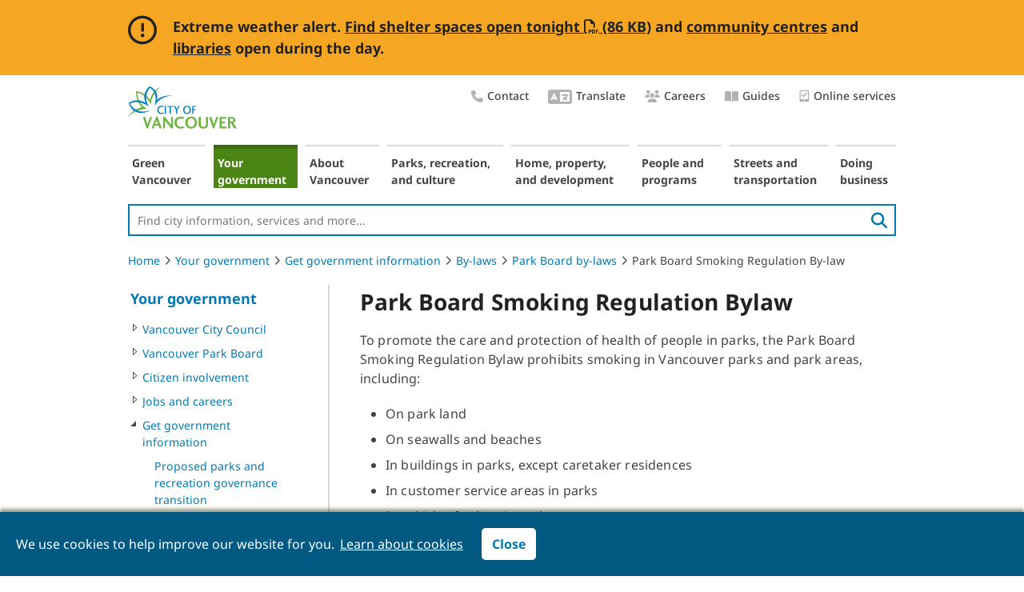

--- FILE ---
content_type: text/html; charset=utf-8
request_url: https://vancouver.ca/your-government/park-board-smoking-regulation-bylaw.aspx
body_size: 10697
content:
<!DOCTYPE html> 
<html lang="en">
    
                
            

        
    <head><!-- PageID 11930 -->
        <meta charset = "utf-8">
        <title>Park Board Smoking Regulation Bylaw | City of Vancouver</title>

        <link rel="icon" href="/images/cov/ui/favicon.ico" type="image/x-icon" />
        <link rel="shortcut icon" href="/images/cov/ui/favicon.ico" type="image/x-icon" /> 
        <link rel="canonical" href="https://vancouver.ca/your-government/park-board-smoking-regulation-bylaw.aspx" />
        
        
        
        
        
              

        <meta name="description" content="Regulates smoking in Vancouver parks for the care, promotion, and protection of the health of people in parks. " />
        <meta name="keywords" content="" />
        <meta name="author" content="City of Vancouver" />
        <meta name="rating" content="general" />
        <meta name="robots" content="index, follow" />
                        
        <meta name="published" content="Wed, 21 Jan 2026 07:49:48" />
        <meta name="modified" content="Thu, 13 Nov 2025 22:00:44" />
        <meta name="guid" content="5E614DC1A8714E5FAB4D1DA2408CF807" />
        <meta name="id" content="11930" />


        <meta property="og:image" content="https://vancouver.ca/images/cov/feature/covlogo-share.png" />
        
        <meta property="og:title" content="Park Board Smoking Regulation Bylaw" />
        <meta property="og:description" content="Regulates smoking in Vancouver parks for the care, promotion, and protection of the health of people in parks. " />
        <meta property="og:url" content="https://vancouver.ca/your-government/park-board-smoking-regulation-bylaw.aspx" />
        
        <!-- Twitter Card //-->
        <meta name="twitter:card" content="summary_large_image" />
        <meta name="twitter:site" content="@CityofVancouver" />
        <meta name="twitter:title" content="Park Board Smoking Regulation Bylaw" />
        <meta name="twitter:description" content="Regulates smoking in Vancouver parks for the care, promotion, and protection of the health of people in parks. " />
        <meta name="twitter:image" content="https://vancouver.ca/images/cov/feature/covlogo-share.png" />
        <meta name="twitter:image:alt" content="City of Vancouver" />

        <!-- JavaScript -->
<script type="text/javascript" src="/js/cov/jquery-3.7.0.min.js"></script>
        
<!-- Data Layer -->
    <script>
dataLayer = [{'pageID':'11930'}];
    </script>
<!-- End Data Layer -->
<!-- Optimizely -->
    <!--script src="//cdn.optimizely.com/js/565901011.js"></script//-->
<!-- End Optimizely -->



<!-- Google Tag Manager -->
    <script>(function(w,d,s,l,i){w[l]=w[l]||[];w[l].push({'gtm.start':new Date().getTime(),event:'gtm.js'});var f=d.getElementsByTagName(s)[0],j=d.createElement(s),dl=l!='dataLayer'?'&l='+l:'';j.async=true;j.src='//www.googletagmanager.com/gtm.js?id='+i+dl;f.parentNode.insertBefore(j,f);})(window,document,'script','dataLayer','GTM-KMLTDN');</script>
<!-- End Google Tag Manager -->

	

        <link rel="stylesheet" media="screen" href="/css/cov/layout.css?v20250521" />
        <link rel="stylesheet" media="screen" href="/css/cov/layout-wide.css?v20200402" />
        <!--[if lte IE 8]><link rel="stylesheet" href="/css/cov/ieonly.css" /><![endif]-->
        <link rel="stylesheet" href="/css/cov/main.css?v20240429" />
        <link rel="stylesheet" media="print" href="/css/cov/print.css?v20240429" />
        <link rel="stylesheet" href="/css/cov/nivo-slider.css?v201605" />
        <link rel="stylesheet" href="/css/cov/activenet.css?v20190515" />
        <link rel="stylesheet" href="/css/cov/font.css" />
        

        
        <script type="text/javascript" src="/js/cov/common.js?v20220906"></script>
        <script type="text/javascript" src="/js/cov/tweener.js"></script>
        <script type="text/javascript" src="/js/cov/mediaGallery.js"></script>
        <script type="text/javascript" src="/js/cov/ypGoogleMap.js"></script>
        <script type="text/javascript" src="/js/cov/jquery.nivo.slider.js"></script>
       

        <!-- Widgets CSS/JS -->
        <link rel="stylesheet" href="/css/cov/widgets.css?v20240429" />
        
        <!-- Fontawesome CSS/JS -->
        
        <link rel="stylesheet" href="/resources/font-awesome-pro/v6/css/cov-custom.css" />
        
        
        <script type="text/javascript" src="/js/cov/jquery.event.move.js"></script>
        <script type="text/javascript" src="/js/cov/widgets.js"></script>
        <script type="text/javascript" src="/js/cov/fusioncharts.js"></script>
        <script type="text/javascript" src="/js/cov/fusioncharts.theme.js"></script>
        
        <!--
        <link href="//fonts.googleapis.com/css?family=Montserrat:400,500,700" rel="stylesheet" type="text/css">
        <link rel="stylesheet" type="text/css" href="https://cloud.typography.com/7967596/6671792/css/fonts.css?v201810" />
        //-->


        <meta name="viewport" content="width=device-width, initial-scale=1" />
        <link rel="stylesheet" media="screen" href="/css/cov/responsive.css?v20240429" />
        <script type="text/javascript" src="/js/cov/responsive-1.1.js?v20200811"></script>

    </head>
    <body class="content p5E614DC1A8714E5FAB4D1DA2408CF807  showHelp cov-auto-height ">
        
        

<!-- Google Tag Manager -->
    <noscript><iframe src="//www.googletagmanager.com/ns.html?id=GTM-KMLTDN" height="0" width="0" style="display:none;visibility:hidden"></iframe></noscript>
<!-- End Google Tag Manager -->


        
        
        
           
     
        
        
        <div id="doc">
            <div id="doc2" class="contentWide">
                <!--googleoff: all-->
                <div id="header" role="banner">
                    <div class="accessibility">
	<div class="skip-links">
		<ul>
			<li><a href="#content" class="skip">Skip to content</a> </li>
			<li><a href="#topNav" class="skip">Skip to main navigation</a></li>
			<li><a href="#leftRail" class="skip">Skip to section navigation</a></li>
			<li><a href="#header-site-search" class="skip">Skip to search</a></li>
		</ul>
	</div>
</div>
<a id="logo" href="/default.aspx"><img src="/images/cov/ui/covLogo.png" alt="City Of Vancouver home page" /></a>

<div style="display:none">
<svg viewBox="0 0 100 100" xmlns="http://www.w3.org/2000/svg">
    <defs>
        <filter x="-50%" y="-50%" width="200%" height="200%" filterUnits="objectBoundingBox" id="house-filter-1">
            <feOffset dx="0" dy="0" in="SourceAlpha" result="shadowOffsetOuter1" />
            <feGaussianBlur stdDeviation="5" in="shadowOffsetOuter1" result="shadowBlurOuter1" />
            <feColorMatrix values="0 0 0 0 0   0 0 0 0 0   0 0 0 0 0  0 0 0 0.25 0" type="matrix" in="shadowBlurOuter1" result="shadowMatrixOuter1" />
            <feMerge>
                <feMergeNode in="shadowMatrixOuter1" />
                <feMergeNode in="SourceGraphic" />
            </feMerge>
        </filter>
        <polyline points="0 0 48.3189468 0 48.3189468 41.7299995 0 41.7299995" />
        <polyline points="0 0 58.94325 0 58.94325 45 0 45" />
        <polygon points="0 0.100206186 30.9278351 0.100206186 30.9278351 32 0 32" />
    </defs>
		<symbol xmlns="http://www.w3.org/2000/svg" xmlns:xlink="http://www.w3.org/1999/xlink" viewBox="0 0 26 20" style="enable-background:new 0 0 14 14;" xml:space="preserve" id="icon-chat">
				<title>chat</title>
				<path fill-rule="evenodd" clip-rule="evenodd" d="M18.5683 7.14286C18.5683 5.17857 17.6607 3.49702 15.8456 2.09821C14.0304 0.699405 11.8433 0 9.28417 0C6.72507 0 4.53793 0.699405 2.72276 2.09821C0.907587 3.49702 0 5.17857 0 7.14286C0 8.66071 0.565382 10.0298 1.69615 11.25C1.24979 12.2619 0.714167 13.0655 0.0892708 13.6607C0 13.7798 -0.0148785 13.9137 0.0446354 14.0625C0.0743924 14.122 0.119028 14.1815 0.178542 14.2411C0.238056 14.2708 0.297569 14.2857 0.357083 14.2857C1.7259 14.2857 3.05009 13.9137 4.32964 13.1696C5.84724 13.9137 7.49875 14.2857 9.28417 14.2857C11.8433 14.2857 14.0304 13.5863 15.8456 12.1875C17.6607 10.7887 18.5683 9.10714 18.5683 7.14286ZM5.03388 8.60806C5.68114 8.60806 6.20585 8.127 6.20585 7.53358C6.20585 6.94016 5.68114 6.4591 5.03388 6.4591C4.38662 6.4591 3.86192 6.94016 3.86192 7.53358C3.86192 8.127 4.38662 8.60806 5.03388 8.60806ZM10.5031 7.53358C10.5031 8.127 9.97835 8.60806 9.33109 8.60806C8.68383 8.60806 8.15912 8.127 8.15912 7.53358C8.15912 6.94016 8.68383 6.4591 9.33109 6.4591C9.97835 6.4591 10.5031 6.94016 10.5031 7.53358ZM13.6283 8.60806C14.2756 8.60806 14.8003 8.127 14.8003 7.53358C14.8003 6.94016 14.2756 6.4591 13.6283 6.4591C12.981 6.4591 12.4563 6.94016 12.4563 7.53358C12.4563 8.127 12.981 8.60806 13.6283 8.60806Z" />
				<path d="M25.6207 19.375C24.9958 18.7798 24.4602 17.9762 24.0139 16.9643C25.1446 15.744 25.71 14.375 25.71 12.8571C25.71 11.3988 25.1744 10.0744 24.1031 8.88393C23.0319 7.66369 21.6482 6.78571 19.952 6.25C19.9818 6.51786 19.9967 6.81548 19.9967 7.14286C19.9967 9.49405 18.9403 11.5179 16.8276 13.2143C14.7446 14.881 12.2301 15.7143 9.28417 15.7143C8.86757 15.7143 8.39146 15.6845 7.85583 15.625C8.57 16.9345 9.70076 17.9911 11.2481 18.7946C12.7955 19.5982 14.5214 20 16.4258 20C18.2112 20 19.8628 19.628 21.3804 18.8839C22.6599 19.628 23.9841 20 25.3529 20C25.5017 20 25.6058 19.9256 25.6654 19.7768C25.7249 19.628 25.71 19.494 25.6207 19.375Z" />
		</symbol>

     <symbol xmlns="http://www.w3.org/2000/svg" viewBox="0 0 35 26" fill="none" id="quote-top">
        <title>Quote top</title>
            <g>
                <path d="M15.0127 0C2.07617 1.14551 0.743652 8.85742 0.665039 13.4009V26H13.1309V13.4009H8.07422C7.22705 7.35352 13.0527 4.84863 16.0708 4.35254L15.0127 0Z" fill="#337d78"/>
                <path d="M33.6064 0C20.6699 1.14551 19.3374 8.85742 19.2588 13.4009V26H31.7246V13.4009H26.668C25.8208 7.35352 31.6465 4.84863 34.6646 4.35254L33.6064 0Z" fill="#337d78"/>
            </g>
    </symbol>
    <symbol xmlns="http://www.w3.org/2000/svg" viewBox="0 0 35 27" fill="none" id="quote-bottom">
        <title>Quote bottom</title>
            <g>
                <path d="M20.4604 26.5C33.397 25.3545 34.7295 17.6426 34.8081 13.0991L34.8081 0.5L22.3423 0.499999L22.3423 13.0991L27.3989 13.0991C28.2461 19.1465 22.4204 21.6514 19.4023 22.1475L20.4604 26.5Z" fill="#337d78"/>
                <path d="M1.8667 26.5C14.8032 25.3545 16.1357 17.6426 16.2144 13.0991L16.2144 0.499998L3.74854 0.499997L3.74854 13.0991L8.80518 13.0991C9.65234 19.1465 3.82666 21.6514 0.808594 22.1475L1.8667 26.5Z" fill="#337d78"/>
            </g>
    </symbol>
    <symbol xmlns="http://www.w3.org/2000/svg" viewBox="0 0 14 17" id="icon-tablet">
        <title>Online services</title>
            <g>
                <path d="M5.49159 9.88828C5.65683 10.0535 5.93774 10.0535 6.10298 9.88828L10.9611 5.03019C11.1263 4.86495 11.1263 4.58404 10.9611 4.4188L10.3662 3.82393C10.201 3.65869 9.93658 3.65869 9.77134 3.82393L5.80555 7.78972L3.93833 5.93902C3.77308 5.77378 3.5087 5.77378 3.34346 5.93902L2.74859 6.53389C2.58335 6.69913 2.58335 6.98004 2.74859 7.14528L5.49159 9.88828Z"/>
                <path d="M11.8834 0.5H1.82626C1.05483 0.5 0.454834 1.11875 0.454834 1.85V15.15C0.454834 15.9094 1.05483 16.5 1.82626 16.5H11.8834C12.6263 16.5 13.2548 15.9094 13.2548 15.15V1.85C13.2548 1.11875 12.6263 0.5 11.8834 0.5ZM6.85483 15.6C6.34055 15.6 5.94055 15.2063 5.94055 14.7C5.94055 14.2219 6.34055 13.8 6.85483 13.8C7.34055 13.8 7.76912 14.2219 7.76912 14.7C7.76912 15.2063 7.34055 15.6 6.85483 15.6ZM11.8834 12.5625C11.8834 12.7594 11.712 12.9 11.5405 12.9H2.16912C1.96912 12.9 1.82626 12.7594 1.82626 12.5625V2.1875C1.82626 2.01875 1.96912 1.85 2.16912 1.85H11.5405C11.712 1.85 11.8834 2.01875 11.8834 2.1875V12.5625Z"/>
            </g>
    </symbol>
</svg>
</div>

<div class="utility-nav right">
   <ul class="list-plain">
		 <li>
				<a href="/your-government/contact-the-city-of-vancouver.aspx">
					 <i class="utility-nav-icon fa-icon fas fa-phone" aria-hidden="true"></i>Contact
				</a>
		 </li>
		<li>
			 <a href="/translate.aspx">
					<i class="utility-nav-icon fa-icon fas fa-language" aria-hidden="true" style="font-size: 24px;"></i>Translate
			</a>
		</li>
		<li>
			 <a href="/your-government/work-for-the-city-of-vancouver.aspx">
					<i class="utility-nav-icon fa-icon fas fa-users" aria-hidden="true"></i>Careers
			</a>
		</li>


<!--      <li><a href="/our-city/careers.html">Careers</a></li>
      <li><a href="/news-and-events.html">News &amp; Events</a></li>-->

      <li>
         <a href="/guides.aspx">
            <i class="utility-nav-icon fa-icon fas fa-book-open" aria-hidden="true"></i>Guides
        </a>
      </li>
      				<li>
			 <a href="/online-services.aspx">
										<svg aria-hidden="true">
						 <use xlink:href="#icon-tablet"  tabindex="-1"></use>
					</svg>Online services
			</a>
		</li>
   </ul>
</div>

<a id="neighbourhoodsDropDown" href="/news-calendar/10989.aspx" class="lnkDropdown" style="display:none;">Areas of the city</a>

<script type="text/javascript">
    function SetBackImage(SectionGuid)
    {
        if(SectionGuid == '')
        {
            SectionGuid = 'Default';
        }
        var BackGroundImages = $('#background-image-data .' + SectionGuid);
        var NumberofBackgrounds = $(BackGroundImages).length;
        if(NumberofBackgrounds == 0)
        {
            BackGroundImages = $('#background-image-data .' + SectionGuid);
            NumberofBackgrounds = $(BackGroundImages).length;
        }
        var BackGroundImage = $(BackGroundImages).filter(':eq(' + Math.floor((Math.random()*NumberofBackgrounds)) + ')').text();
        //$('body').css('background-image', 'url(' + BackGroundImage + ')');

        SetBodyClass(SectionGuid);
    }

    function SetBodyClass(SectionGuid)
    {
        $('body').addClass('s' + SectionGuid);
    }

    function InheritFromLinkInBreadCrumb(BreadcrumbLinkPosition, SourceAndTargetDomId)
    {
        if(BreadcrumbLinkPosition == null)
            return;

        var BreadcrumbLinkObject = $('.crumbNav a:eq(' + (BreadcrumbLinkPosition-1) + ')');

        if($(BreadcrumbLinkObject).length > 0)
        {
            
            var BreadcrumbLink = $(BreadcrumbLinkObject).attr('href');
            $.get(BreadcrumbLink , function(data) {
                $('#' + SourceAndTargetDomId).append($(data).find('#' + SourceAndTargetDomId));
            });
            

            
        }
    }
</script>

                    <script type="text/javascript">
                        SetBackImage('5785640C8B3C4775A3C50AC844695609');
                    </script>
                    <nav aria-label="Main navigation">
                        <ul id="topNav">
                            <li id="s66ED949F063F4F5186AA9B8C51ECF602" class="isParent notSelected s66ED949F063F4F5186AA9B8C51ECF602"><a href="/green-vancouver.aspx">Green Vancouver</a></li><li id="s5785640C8B3C4775A3C50AC844695609" class="isParent isSelected s5785640C8B3C4775A3C50AC844695609"><a href="/your-government.aspx">Your government</a></li><li id="s40817C78182C4DF6A38920F36FFA0369" class="isParent notSelected s40817C78182C4DF6A38920F36FFA0369"><a href="/about-vancouver.aspx">About Vancouver</a></li><li id="s3D48BA295D9A4E8FAE0F95755D65318D" class="isParent notSelected s3D48BA295D9A4E8FAE0F95755D65318D"><a href="/parks-recreation-culture.aspx">Parks, recreation, and culture</a></li><li id="s95C37A60D9EF4577B6E4DAFDE81CD315" class="isParent notSelected s95C37A60D9EF4577B6E4DAFDE81CD315"><a href="/home-property-development.aspx">Home, property, and development</a></li><li id="sC2B4C2DC13D8429385393D092BE31D4A" class="isParent notSelected sC2B4C2DC13D8429385393D092BE31D4A"><a href="/people-programs.aspx">People and programs</a></li><li id="s1B48E3BC89AD4680B2E902C48640C64A" class="isParent notSelected s1B48E3BC89AD4680B2E902C48640C64A"><a href="/streets-transportation.aspx">Streets and transportation</a></li><li id="s83B05EAE7905419981E4FC0BE75FA7D8" class="isParent notSelected s83B05EAE7905419981E4FC0BE75FA7D8"><a href="/doing-business.aspx">Doing business</a></li>
                        </ul>
                    </nav>
                    <p id="cov-cta"><a href="/your-government/contact-the-city-of-vancouver.aspx" rel="nofollow">&nbsp;</a></p>
                    <div class="search-wrapper" role="search">
			            <form class="header-searchbox searchbox-open" method="get" action="/search.aspx">
                            <label for="header-site-search" class="hidden">Site Search:</label>
                            <input id="header-site-search" type="search" placeholder="Find city information, services and more..." name="q" class="header-searchbox-input" onkeyup="headerSearchButtonUp();" required>
                            <input type="hidden" name="ftype" value="Webpage">
                            <button id="search-button" class="pull-right" aria-label="search">
                                <i class="fas fa-search" aria-hidden="true"></i>
                            </button>

                        </form>
                    </div>
                    <script>
                    $("#topNav").on("mouseover", function () {
                        $("#header-site-search").blur();
                    })
                </script>                    
                </div>
                <nav aria-label="breadcrumb">
                <ol class="breadcrumb">
                    <li><a href="/default.aspx">Home</a><i class="fal fa-angle-right"></i></li><li><a href="/your-government.aspx">Your government</a><i class="fal fa-angle-right"></i></li><li><a href="/your-government/get-government-information.aspx">Get government information</a><i class="fal fa-angle-right"></i></li><li><a href="/your-government/find-a-bylaw.aspx">By-laws</a><i class="fal fa-angle-right"></i></li><li><a href="/your-government/park-board-bylaws.aspx">Park Board by-laws</a><i class="fal fa-angle-right"></i></li><li>Park Board Smoking Regulation By-law</li>
                </ol>
                </nav>
                <div id="leftRail" role="navigation" aria-label="Section navigation">
                    <a class="topmenulink " href="/your-government.aspx">Your government</a>
<ul>
    <li class="
isParent 
notSelected"><a href="#" onclick="window.location = $(this).next().attr('href');" tabindex="-1"><div></div></a><a class="menulink" href="/your-government/vancouver-city-council.aspx?">Vancouver City Council</a></li><li class="
isParent 
notSelected"><a href="#" onclick="window.location = $(this).next().attr('href');" tabindex="-1"><div></div></a><a class="menulink" href="/your-government/vancouver-board-of-parks-and-recreation.aspx?">Vancouver Park Board</a></li><li class="
isParent 
notSelected"><a href="#" onclick="window.location = $(this).next().attr('href');" tabindex="-1"><div></div></a><a class="menulink" href="/your-government/citizen-involvement.aspx?">Citizen involvement</a></li><li class="
isParent 
notSelected"><a href="#" onclick="window.location = $(this).next().attr('href');" tabindex="-1"><div></div></a><a class="menulink" href="/your-government/work-for-the-city-of-vancouver.aspx?">Jobs and careers</a></li><li class="
isParent isSelected 
"><a href="#" onclick="window.location = $(this).next().attr('href');" tabindex="-1"><div></div></a><a class="menulink" href="/your-government/get-government-information.aspx?">Get government information</a>
    
                <ul>
                    <li class="
isLast 
notSelected"><a href="#" onclick="window.location = $(this).next().attr('href');" tabindex="-1"><div></div></a><a class="menulink" href="/your-government/proposed-changes-to-the-governance-of-the-park-board.aspx?">Proposed parks and recreation governance transition</a></li><li class="
isLast 
notSelected"><a href="#" onclick="window.location = $(this).next().attr('href');" tabindex="-1"><div></div></a><a class="menulink" href="/your-government/data-and-maps.aspx?">Data and maps</a></li><li class="
isParent 
notSelected"><a href="#" onclick="window.location = $(this).next().attr('href');" tabindex="-1"><div></div></a><a class="menulink" href="/your-government/budgets.aspx?">Budgets and finances</a></li><li class="
isLast 
notSelected"><a href="#" onclick="window.location = $(this).next().attr('href');" tabindex="-1"><div></div></a><a class="menulink" href="/your-government/investor-relations.aspx?">Investor relations</a></li><li class="
isParent 
notSelected"><a href="#" onclick="window.location = $(this).next().attr('href');" tabindex="-1"><div></div></a><a class="menulink" href="/your-government/freedom-of-information.aspx?">Access to information and privacy protection</a></li><li class="
isParent isSelected 
"><a href="#" onclick="window.location = $(this).next().attr('href');" tabindex="-1"><div></div></a><a class="menulink" href="/your-government/find-a-bylaw.aspx?">By-laws</a>
    
                <ul>
                    <li class="
isParent 
notSelected"><a href="#" onclick="window.location = $(this).next().attr('href');" tabindex="-1"><div></div></a><a class="menulink" href="/your-government/vancouvers-most-referenced-bylaws.aspx?">Vancouver's most referenced bylaws</a></li><li class="
isLast 
notSelected"><a href="#" onclick="window.location = $(this).next().attr('href');" tabindex="-1"><div></div></a><a class="menulink" href="/your-government/consolidated-bylaws.aspx?">Consolidated bylaws</a></li><li class="
isLast 
notSelected"><a href="#" onclick="window.location = $(this).next().attr('href');" tabindex="-1"><div></div></a><a class="menulink" href="/your-government/individual-bylaws.aspx?">Individual bylaws</a></li><li class="
isParent isSelected 
"><a href="#" onclick="window.location = $(this).next().attr('href');" tabindex="-1"><div></div></a><a class="menulink" href="/your-government/park-board-bylaws.aspx?">Park Board by-laws</a>
    
                <ul>
                    <li class="
isLast isCurrent 
"><a href="#" onclick="window.location = $(this).next().attr('href');" tabindex="-1"><div></div></a><a class="menulink" href="/your-government/park-board-smoking-regulation-bylaw.aspx?">Park Board Smoking Regulation By-law</a>
    
</li>
                </ul>
            
</li>
                </ul>
            
</li><li class="
isParent 
notSelected"><a href="#" onclick="window.location = $(this).next().attr('href');" tabindex="-1"><div></div></a><a class="menulink" href="/your-government/digital-strategy.aspx?">Digital Strategy</a></li><li class="
isLast 
notSelected"><a href="#" onclick="window.location = $(this).next().attr('href');" tabindex="-1"><div></div></a><a class="menulink" href="/your-government/internal-audit-reports.aspx?">Internal audit reports</a></li><li class="
isLast 
notSelected"><a href="#" onclick="window.location = $(this).next().attr('href');" tabindex="-1"><div></div></a><a class="menulink" href="/your-government/42585.aspx?No">Awarded bids</a></li><li class="
isLast 
notSelected"><a href="#" onclick="window.location = $(this).next().attr('href');" tabindex="-1"><div></div></a><a class="menulink" href="/your-government/the-vancouver-charter.aspx?">The Vancouver Charter</a></li>
                </ul>
            
</li><li class="
isParent 
notSelected"><a href="#" onclick="window.location = $(this).next().attr('href');" tabindex="-1"><div></div></a><a class="menulink" href="/your-government/city-operations.aspx?">City operations and policies</a></li><li class="
isParent 
notSelected"><a href="#" onclick="window.location = $(this).next().attr('href');" tabindex="-1"><div></div></a><a class="menulink" href="/your-government/municipal-agencies.aspx?">City boards and agencies</a></li><li class="
isParent 
notSelected"><a href="#" onclick="window.location = $(this).next().attr('href');" tabindex="-1"><div></div></a><a class="menulink" href="/your-government/good-things.aspx?">Capital projects</a></li><li class="
isParent 
notSelected"><a href="#" onclick="window.location = $(this).next().attr('href');" tabindex="-1"><div></div></a><a class="menulink" href="/your-government/civic-elections.aspx?">Municipal elections</a></li>
</ul>
                </div>
                <!--googleon: all-->
                <div id="contentContainer" role="main">
                    <div id="content">


                        
                        
                        
                        
                                        
                                    

                        
                        

                        
                        <h1><img class="print-logo" alt="City of Vancouver logo" src="/images/cov/ui/covLogo.png"/>Park Board Smoking Regulation Bylaw</h1>
                        
                        

                        

                        
                        <div class="imgallpadding">
                            <p>To promote the care and protection of health of people in parks, the Park Board Smoking Regulation Bylaw&nbsp;prohibits&nbsp;smoking in Vancouver parks and park areas, including:</p>

<ul>
	<li>On&nbsp;park land</li>
	<li>On seawalls and beaches</li>
	<li>In buildings in parks, except caretaker residences</li>
	<li>In customer service areas in parks</li>
	<li>In vehicles for hire in parks</li>
	<li>On public transit in parks</li>
	<li>In shelters in parks where people wait to board vehicles for hire or public transit</li>
</ul>

<h3>Background</h3>

<p>The bylaw is the result of research, public feedback, and the Park Board's commitment to the promotion of a healthy urban environment and support for active living and wellness; it also addresses issues of fire safety and littering.&nbsp;</p>

<h3>Regulation&nbsp;Areas and Boundaries</h3>

<p>Below are further examples of park areas not listed above that are included in the ban:</p>

<ul>
	<li>Sport fields, courts, ball diamonds</li>
	<li>Playgrounds</li>
	<li>Pathways and trails</li>
	<li>Public golf courses, including clubhouses and&nbsp;patios</li>
	<li>Park restaurants and patios</li>
	<li>Parking lots within park boundaries</li>
	<li>In personal vehicles within park boundaries</li>
	<li>Foreshore areas, the shallow water&nbsp;along the shore</li>
</ul>

<h3>Enforcement</h3>

<p>The Park Board's primary goal is voluntary compliance with the smoke-free bylaw through education, but sometimes enforcement is necessary. Park Rangers, City of Vancouver bylaw enforcement officers and Health Inspectors all have the power to issue tickets to offenders.</p>

<p>The minimum fine for smoking in a park or other regulated outdoor space is $250.</p>

<p>If you see individuals smoking within park boundaries, you can:</p>

<ul>
	<li>inform them politely that a Vancouver bylaw prohibits smoking in public parks</li>
	<li>report the issue to our Park Rangers&nbsp;</li>
</ul>

<p><a class="blue-button" href="https://van311.ca/services/report-a-park-issue" target="_blank">Report smoking in parks</a></p>                        
                        </div>
                    </div>
                    
                    <div class="modContainer">
                        
                        <div id="basicBox11931" class="basic-blk padding border bg-light blk-full ">
    
    
    
    <h2 class="basic-blk-header bg-primary border-white">Parks Smoking Bylaw</h2>
    
     
    <p><a href="/files/cov/park-smoking-regulation-bylaw.pdf" target="_blank" title="Download the Vancouver Park Board Parks Smoking Regulation bylaw">Read the Parks Smoking Regulation Bylaw <em aria-hidden="true" class="fa-file-pdf far"><span class="sr-only">PDF file</span></em>&nbsp;(74 KB)</a></p>
    
     
    
</div>
                        
                        
                    </div>
                    
                 </div>

                <!--googleoff: all-->
                

<div class="sr-only">
    <h2>Contact information, partner agencies, and website policies</h2>
</div>
<footer id="footer" class="row fullWidth">
    
   <div class="four-col-footer">
        <div class="top-section">
            <div class="blk-one-fourth">
                <div class="icons">
                    <i class="fas fa-mobile-alt fa-inverse"></i>
                </div>
                <hr>
                 <ul>
	<li><a href="/van311.aspx">Download Van311</a></li>
	<li><a href="/online-services.aspx">More apps and online services</a></li>
</ul>
            </div>
            <div class="blk-one-fourth">
                <div class="icons">
                    <i class="fas fa-comments fa-inverse"></i>
                </div>
                <hr>
                    <ul>
	<li><button aria-label="Opens the Contact Us pop up" class="chat-with-us" onclick="chatButtonClicked()">Chat with us</button>
	<p><em aria-hidden="true" class="fa-clock far"><span class="sr-only">Clock icon</span></em>9am to 4pm daily</p>
	</li>
	<li><a href="/your-government/tell-us-online.aspx">Tell us online</a></li>
	<li><a href="/people-programs/accessibility-barriers.aspx">Report accessibility barriers</a></li>
	<li><a href="https://talkvancouver.com" target="_blank">Talk Vancouver</a></li>
	<li><a href="https://shapeyourcity.ca" target="_blank">Shape Your City</a></li>
	<li class="social-media-row"><a aria-label="Facebook" class="fa-lg fa-stack" href="https://facebook.com/CityofVancouver" rel="noopener noreferrer" target="_blank"><em aria-hidden="true" class="fa-facebook-square fa-inverse fab"><span class="sr-only">Facebook icon</span></em> </a> <a aria-label="Instagram" class="fa-lg fa-stack" href="https://instagram.com/cityofvancouver" rel="noopener noreferrer" target="_blank"> <em aria-hidden="true" class="fa-instagram fa-inverse fab"><span class="sr-only">Instagram icon</span></em> </a> <a aria-label="Threads" class="fa-lg fa-stack" href="https://www.threads.com/@cityofvancouver" rel="noopener noreferrer" target="_blank"> <em aria-hidden="true" class="fa-brands fa-inverse fa-square-threads fab"><span class="sr-only">Threads icon</span></em> </a> <a aria-label="LinkedIn" class="fa-lg fa-stack" href="https://linkedin.com/company/city-of-vancouver" rel="noopener noreferrer" target="_blank"> <em aria-hidden="true" class="fa-inverse fa-linkedin fab"><span class="sr-only">LinkedIn icon</span></em> </a> <a aria-label="YouTube" class="fa-lg fa-stack" href="https://youtube.com/CityofVancouver" rel="noopener noreferrer" target="_blank"> <em aria-hidden="true" class="fa-inverse fa-youtube-square fab"><span class="sr-only">YouTube icon</span></em> </a></li>
	<li><a href="/your-government/follow-the-city-on-social-media.aspx">More social media</a></li>
</ul>
            </div>
            <div class="blk-one-fourth">
                <div class="icons group">
                    <i class="fas fa-phone fa-inverse"></i>
                    <i class="fas fa-language fa-inverse"></i>
                </div>
                <hr>
                    <ul>
	<li class="phone-numbers"><a aria-label="phone three one one for City requests and services" class="footer-311" href="tel:311">3-1-1</a> <a aria-label="phone 604-873-7000 for City requests and services" href="tel:604-873-7000">604-873-7000</a>
	<p><span aria-hidden="true">Mon to Fri</span><span class="sr-only">Monday to Friday</span>: 7am to 7pm</p>

	<p>Weekends/holidays: 8am to 5pm</p>
	</li>
	<li><a href="/your-government/contact-the-city-of-vancouver.aspx#interpreter">Request an interpreter</a></li>
	<li><a href="/your-government/contact-the-city-of-vancouver.aspx">More ways to contact us</a></li>
	<li><a href="https://vancouver.ca/translate.aspx">Translate this site</a></li>
</ul>
            </div>
            <div class="blk-one-fourth">
                <div class="icons">
                    <i class="fas fa-directions fa-inverse"></i>
                </div>
                <hr>
                    <ul>
	<li>
	<address>
	<p><strong>City Hall</strong><br />
	453 West 12th Ave<br />
	Vancouver, BC<br />
	V5Y 1V4</p>
	</address>
	</li>
	<li><a href="/your-government/getting-to-city-hall.aspx">Opening hours</a></li>
	<li class="footer-map-link-desktop"><a href="https://vancouver.ca/your-government/getting-to-city-hall.aspx" rel="noreferrer, noopener" target="_blank">Directions</a></li>
	<li class="footer-map-link"><a href="https://vancouver.ca/map.aspx?q=453+W+12th+Ave,+Vancouver,+BC+V5K+1V4,+Canada" rel="noreferrer, noopener" target="_blank">Directions</a></li>
</ul>
            </div>
        </div>
        <div class="bottom-section">
             <div class="blk-one-fourth">
                    <ul>
	<li><a href="/your-government/work-for-the-city-of-vancouver.aspx">Careers</a></li>
	<li><a href="/news-calendar/media-centre.aspx">Media centre</a></li>
	<li><a href="/your-government/investor-relations.aspx">Investor relations</a></li>
	<li><a href="/doing-business/selling-to-and-buying-from-the-city.aspx">Suppliers</a></li>
</ul>
             </div>
             <div class="blk-two-fourth">
                    <ul>
	<li><a href="/your-government/vancouver-board-of-parks-and-recreation.aspx">Vancouver Board of Parks and Recreation</a></li>
	<li><a href="/parks-recreation-culture/cultural-and-performance-spaces.aspx">Vancouver Civic Theatres</a></li>
	<li><a href="/your-government/vancouver-fire-rescue-services.aspx">Vancouver Fire Rescue Services</a></li>
	<li><a href="https://vpd.ca" target="_blank">Vancouver Police Department</a></li>
	<li><a href="https://vpl.ca" target="_blank">Vancouver Public Library</a></li>
</ul>
             </div>
        </div>
        	<div class="sr-only" style="display: none;">
          <h3>Land acknowledgement</h3>
        </div>
        <div class="land-acknoledgement-section">
            <div class="land-acknowledgement">
                <p>The City of Vancouver acknowledges that it is situated on the unceded traditional territories of the xʷməθkʷəy̓əm (Musqueam Indian Band), Sḵwx̱w&uacute;7mesh &Uacute;xwumixw (Squamish Nation), and səlilwətaɬ (Tsleil-Waututh Nation).</p>

<p><a href="/people-programs/land-acknowledgement.aspx">More about unceded traditional territories</a></p>
            </div>
        </div>
        <div class="policies">
                <div class="blk-one-fourth">
                    <p class="copyright">
                   &copy; 2026 City of Vancouver
                    </p>
                </div>
                <div class="blk-three-fourth">
                    <ul class="terms-of-use">
                        <li>
                            <a href="/your-government/terms-of-use.aspx">Terms of Use</a>
                        </li>
                        <li>
                            <a href="/your-government/privacy-policy.aspx">Privacy</a>
                        </li>
                        <li>
                            <a href="/your-government/website-accessibility.aspx">Website accessibility</a>
                        </li>
                    </ul>
                </div>
        </div>
    </div>
</footer>

<script type="text/javascript">
  $("#footer .bottom .copyright .footer-right-seperaor").last().hide();
  
  function chatButtonClicked() {
	olark('api.box.expand');
	var d = new Date();

	dataLayer.push({
	    'event' : 'gtm_chat_with_us',
	    'eventAction' : addZero(d.getHours())
	});
	return false;
}

function addZero(i) {
  if (i < 10) {
    i = "0" + i;
  }
  return i;
}
</script>
 
                <!--googleon: all-->
            </div>
            <div class="ieShadow"></div>
        </div>
        
        
                    <script type="text/javascript" src="/js/cov/mainDropDown2015.js?201811"></script>
                    <script type="text/javascript" src="/js/cov/ypMenu.js?20201111"></script>
                
        
        <!-- subnav items -->
        <div style="display:none;" class="subnav">
            
        </div>
        
        <!--googleoff: all-->
        

        
                                

        
                                <!-- begin olark code block -->
                                <script type="text/javascript">
                                ;(function(o,l,a,r,k,y){if(o.olark)return;
                                r="script";y=l.createElement(r);r=l.getElementsByTagName(r)[0];
                                y.async=1;y.src="//"+a;r.parentNode.insertBefore(y,r);
                                y=o.olark=function(){k.s.push(arguments);k.t.push(+new Date)};
                                y.extend=function(i,j){y("extend",i,j)};
                                y.identify=function(i){y("identify",k.i=i)};
                                y.configure=function(i,j){y("configure",i,j);k.c[i]=j};
                                k=y._={s:[],t:[+new Date],c:{},l:a};
                                })(window,document,"static.olark.com/jsclient/loader.js");
                                /* Add configuration calls bellow this comment */
                                olark.identify('7788-302-10-9147');
                                
                                </script>
                                <!-- end olark code -->
        
        

                            

        <!--googleon: all-->
        
                <div>
            
    
    <link rel="stylesheet" type="text/css" href="/resources/cookie/cookies.css">
<script src="/resources/cookie/cookieconsent.min.js?v20200715" data-cfasync="false"></script>
<script>
window.cookieconsent.initialise({
  "palette": {
    "popup": {
      "background": "#015982",
      "text": "#ffffff"
    },
    "button": {
      "background": "#ffffff",
      "text": "#0279b1"
    }
  },
  "cookie": {
      "name": "CityOfVancouverWebsite",
      "domain": "vancouver.ca",
      "expiryDays": 365,
  },
  "content": {
    "dismiss": "Close",
    "link": "Learn about cookies",
    "href": "https://vancouver.ca/your-government/cookies.aspx",
    "message": "We use cookies to help improve our website for you."
  }
});
$( ".cc-compliance" ).find( ".cc-btn" ).addClass( "white-button--blue-bg" );
$( ".cc-message" ).find( ".cc-link").attr("tabindex", "1");
$( ".cc-compliance" ).find( ".cc-btn").attr("tabindex", "2");
</script>

                </div>
            
    <script>(function(){function c(){var b=a.contentDocument||a.contentWindow.document;if(b){var d=b.createElement('script');d.innerHTML="window.__CF$cv$params={r:'9c18a2529ea153fb',t:'MTc2OTAxNzYxOC4wMDAwMDA='};var a=document.createElement('script');a.nonce='';a.src='/cdn-cgi/challenge-platform/scripts/jsd/main.js';document.getElementsByTagName('head')[0].appendChild(a);";b.getElementsByTagName('head')[0].appendChild(d)}}if(document.body){var a=document.createElement('iframe');a.height=1;a.width=1;a.style.position='absolute';a.style.top=0;a.style.left=0;a.style.border='none';a.style.visibility='hidden';document.body.appendChild(a);if('loading'!==document.readyState)c();else if(window.addEventListener)document.addEventListener('DOMContentLoaded',c);else{var e=document.onreadystatechange||function(){};document.onreadystatechange=function(b){e(b);'loading'!==document.readyState&&(document.onreadystatechange=e,c())}}}})();</script></body>
    
</html>

--- FILE ---
content_type: text/css
request_url: https://vancouver.ca/css/cov/print.css?v20240429
body_size: 27876
content:
/*
    City of Vancouver Web Stylesheet
    Latest update 20180329 (prev production 20180215)
    Latest update 20180502
*/

/* Standardize all font sizes at the beginning */

html,
body,
form,
fieldset {
    margin: 0;
    padding: 0;
    font-size: 100%;
}

html {
    font-size: 100.01%;
    /* avoids obscure font-size bug */
    height: 100%;
    margin-bottom: 1px;
    /* avoid jumping scrollbars */
}

body {
    font-size: 81.25%;
    height: 100%;
}

/*reset.css*/

body,
div,
dl,
dt,
dd,
ul,
ol,
li,
h1,
h2,
h3,
h4,
h5,
h6,
pre,
form,
fieldset,
input,
textarea,
p,
blockquote,
th,
td {
    margin: 0;
    padding: 0;
}

table {
    border-collapse: collapse;
    border-spacing: 0;
}

fieldset,
img {
    border: 0;
}

address,
caption,
cite,
code,
dfn,
em,
strong,
th,
var {
    font-style: normal;
    font-weight: normal;
}

ol,
ul {
    list-style: none;
}

caption,
th {
    text-align: left;
}

h1,
h2,
h3,
h4,
h5,
h6 {
    font-size: 100%;
    font-weight: normal;
}

q:before,
q:after {
    content: '';
}

abbr,
acronym {
    border: 0;
}

/*fonts.css*/

table {
    font-size: inherit;
}

select,
input,
textarea {
    /* font-family: "Gotham SSm A", "Gotham SSm B", Montserrat, Helvetica, sans-serif; */
    font-family: "CoV Noto Sans", Helvetica, sans-serif;
    font-size: 1em;
}

pre,
code {
    font: 115% monospace;
    font-size: 1em;
}

body * {
    line-height: 1.4;
}

h1 {
    font-size: 1.73em;
}

h2 {
    font-size: 1.44em;
}

h3 {
    font-size: 1.25em;
}

h4 {
    font-size: 1.14em;
}

h5,
h6,
h7 {
    font-size: 1em;
}

p,
pre {
    margin: 0 0 20px 0;
    line-height: 1.35;
}

/* Lists */

ul {
    list-style-type: disc;
    list-style-position: outside;
    margin: 20px 0 20px 1.5em;
}

ol {
    list-style-type: decimal;
    list-style-position: outside;
    margin: .5em 0 .5em 2em;
}

ul ul {
    list-style-type: disc;
    list-style-position: outside;
    margin: 10px 0 20px 1.5em;
}

li {
    padding-left: 0;
    padding-bottom: .5em;
}

ol ol {
    list-style-type: decimal;
    list-style-position: outside;
    margin: .5em 0 0 2em;
}

dt {
    margin: .5em 0 .25em 0;
    font-weight: bold;
}

dd {
    padding: 0 0 .25em 1em;
}

/* quicklinks lists */
  
  .quick-links {
    display: inline-block;   
  }
  
  .quick-links > ul > li > i {
    display: none;   
  }
 .quick-links a:after {content: " (" attr(href) ")";}

/* Block Level Type Styles */

blockquote {
    margin: 1em 2em 1em 1em;
}

address {
    margin: .25em 0 1em 0;
    line-height: 1.4em;
}

/* Inline Type Styles */

abbr,
acronym {
    border-bottom: 1px dotted #333;
    cursor: help;
}

strong {
    font-weight: bold;
}

em,
dfn,
cite {
    font-style: italic;
}

/* Tables */

table {
    margin: 5px 0 15px 0;
}

th,
td {
    padding: 0 .15em 0 .15em;
}

th {
    font-weight: bold;
}

caption {
    font-style: italic;
}

/* Forms */

form {
    margin: .25em 0 1em 0;
}

label {
    display: block;
    font-size: .94em;
}

fieldset {
    border: 1px solid #ccc;
    padding: .5em 1em;
    margin: .25em 0 1em 0;
}

legend {
    font-weight: bold;
    color: #444;
}

/* Clearing */

.clear {
    clear: both;
}

body {
    /* font-family: "Gotham SSm A", "Gotham SSm B", Montserrat, Helvetica, sans-serif; */
    font-family: "CoV Noto Sans", Helvetica, sans-serif;
}

h1,
h2,
h3,
h4,
h5,
h6,
h7,
.modHeader,
ul#topNav li a,
table th {
    /* font-family: "Gotham SSm A", "Gotham SSm B", Montserrat, Helvetica, sans-serif; */
    font-family: "CoV Noto Sans", Helvetica, sans-serif;
    font-weight: normal;
    color: #444444;
}

h1,
h2,
h3 {
    font-weight: 500;
    margin: 0px 0 20px 0;
}

h4,
h5,
h6,
h7 {
    font-weight: 500;
    margin: 0px 0 20px 0;
}

.print-logo {
    margin-right: 15px;
}

.imgallpadding > h2:first-child {
    margin: 20px 0 15px 0;
}

.global-cov-contact {
    text-align: center;
    margin-top: 8px;
    font-size: 1.7em;
    color: #0279B1;
    line-height: 1em;
}

.menu {
    font-size: 0.985em;
}

#rightRail,
#homeContent {
    font-size: 1rem;
}

.lastModified {
    font-size: 1.12em;
    color: #444444;
}

.largeIconFeature h3 {
    font-size: 1em;
    margin-top: 0.8em;
}

.largeIconFeature .description {
    height: 165px;
}

.largeIconFeature h2.modHeader {
    display: none;
}

.listItem h3,
.googleSearch h3,
.googleNews h3,
.googleEvents h3 {
    font-size: 1em;
}

/* margins around headings in text blocks */

.basicBox h1,
.basicBox h2,
.basicBox h3,
.basicBox h4,
.basicBox h5,
.basicBox h6 {
    margin-left: 8px;
    margin-right: 8px;
}

/* font face testing BC 2017-10-11 */

.content .modContainer h2.modHeader {
    font-size: 1rem;
}

/* font face testing BC 2017-10-11 */

.content .modContainer .basicBox p,
.content .modContainer .imageList {
    font-size: 0.875rem;
}

/* font face testing BC 2017-10-11 */

.content .modContainer .basicBox ul {
    font-size: 0.875rem;
}

/* list handlers */

.basicBox ul,
.basicBox ol {
    margin-left: 2em;
    margin-right: 1em;
}

/* smart edit information pane */

#smartedit-info {
    font-size: 1.3em;
}

.rssView div h3,
.rssView div p {
    font-size: 1.2em;
}

/* end */

h1 {
    margin: 0 0 15px;
}

/* module headings */

#rightRail h2,
#rightRail h3,
#rightRail h4,
#rightRail h5,
#rightRail h6,
h2.modHeader {
    font-size: 1.1em;
    color: #444444;
}

a {
    text-decoration: none;
    color: #0279B1;
}

    a:hover {
        text-decoration: underline;
    }

.left,
img[style*='left'] {
    float: left;
    margin: 0 1.2em 1em 0;
}

ul.left {
    float: left;
    margin: 0.6em 1.2em 1em 1.5em;
}

.right,
img[style*='right'] {
    float: right;
    margin: 0 0 1em 1.2em;
}

.center,
img[style*='center'] {
    text-align: center;
    margin-left: auto;
    margin-right: auto;
}

.rounded-corners {
    border-radius: 3px;
    -moz-border-radius: 3px;
    -webkit-border-radius: 3px;

}

.rounded-corners-top {
    border-radius: 3px 3px 0px 0px;
    -moz-border-radius: 3px 3px 0px 0px;
    -webkit-border-radius: 3px 3px 0px 0px;

}

/* backgrounds */

body {
    padding: 0;
    margin: 0;
    background-color: #F2F2F2;
}

/* site structure */

#doc {
    width: 980px;
    position: relative;
    height: auto;
    margin: 0 auto 20px;
    background: #FFFFFF;
    width: 1366px;
}

.home #doc2 {
    padding: 12px 0px 20px 0px;
}

#doc2 {
    padding: 12px 20px 20px 20px;
    background: #fff;
    width: 960px;
    margin: 0 auto;
}

.ieShadow {
    display: none;
}

/* homepage */

.home #siteAlert {
    font-size: 1.7em;
    margin: -1em 0 1em 0;
}

#siteAlert {
    /* font-family: "Gotham SSm A", "Gotham SSm B", Montserrat, Helvetica, sans-serif; */
    font-family: "CoV Noto Sans", Helvetica, sans-serif;
    border: 1px solid red;
    padding: 1em;
    background-color: #FFD4D4;
    text-align: center;
    margin: 1em 0;
    font-size: 1.3em;
    clear: both;
}

.siteAlertNotice {
    border: 1px solid #F5DE83;
    background-color: #FFFDE0;
}

#siteAlert p:first-of-type {
    margin: 0;
}

a#logo {
    float: left;
    margin-bottom: 20px;
}

.lnkDropdown,
a#eventsDropDown,
a#initiativesDropDown {
    background: url(/images/cov/ui/lnkDropdown.png) right 5px no-repeat;
    padding-right: 20px;
    color: #5d79a1;
    text-decoration: none;
}

a.lnkArrowRight {
    clear: both;
    background: url(/images/cov/ui/arrowRight.png) right 2px no-repeat;
    padding-right: 20px;
    color: #0279B1;
    display: block;
    float: right;
    text-align: right;
    margin: 8px;
}

form#search {
    display: inline;
    margin-left: 30px;
}

    form#search input.submitSearch {
        margin-left: 5px;
    }

.footer {
    padding: 6px 15px;
    background: #fff;
    color: #524641;
    height: 13px;
    font-size: 1.1em;
    clear: both;
}

    .footer a {
        color: #524641;
        padding-right: 0.3em;
        padding-left: 0.3em;
    }

    /* font face testing KL 2017-05-15 */

    .footer p {
        margin: 0.5em 0 0.8em 0;
    }

.footerTop .left,
.footerTop .right,
.footerBottom .left,
.footerBottom .right {
    margin-bottom: 0px;
}

.footerTop {
    border-top: 1px solid #cccccc;
}

#destinations {
    width: 155px;
}

/* secondary landing & content pages */

#contentContainer {
    position: relative;
    width: 550px;
    float: left;
    margin-bottom: 25px;
    padding: 0;
    overflow: hidden;
}

#content {
    padding: 0 20px 0 10px;
    clear: both;
}

#shareThis {
    position: absolute;
    top: 0px;
    right: 17px;
}

img#landingBanner {
    margin: 0 0 1.2em;
    padding: 0;
    float: left;
    width: 520px;
    clear: none;
}

.landingBanner-group {
    position: relative;
    width: 100%;
    /* for IE 6 */
}

.landingBanner-caption {
    position: absolute;
    margin-top: 18%;
    left: 0;
    right: 0;
    text-align: right;
    padding: 1% 0 2% 0;
}

    .landingBanner-caption span {
        margin: 0px;
        padding: 2%;
        color: white;
        font-size: 150%;
        background-color: #005BA1;
        background: rgba(0, 91, 161, 0.70);
        font-family: tahoma, chicago, sans-serif;
    }

        .landingBanner-caption span img {
            margin-top: 0;
            margin-bottom: -2.5%;
        }

    .landingBanner-caption span {
        font-size: 85%;
        padding: 2%;
    }

        .landingBanner-caption span img {
            width: 6%;
            margin-bottom: -1.5%;
        }

/* End add extra css for landing banner icons */

/* homepage slideshow */

#homeSlideshow {
    position: relative;
    background: #ccc;
    height: 331px;
    width: 735px;
    margin-bottom: 7px;
    overflow: hidden;
    border-radius: 3px;
    -moz-border-radius: 3px;
    -webkit-border-radius: 3px;
   
}

    #homeSlideshow #bottomBar {
        position: absolute;
        z-index: 110;
        width: 735px;
        height: 32px;
        bottom: 0px;
        left: 0px;
        overflow: hidden;
    }

        #homeSlideshow #bottomBar #background {
            position: absolute;
            left: 0px;
            bottom: 0;
            background: #F1F0EB;
            opacity: 0.9;
            width: 100%;
            height: 100%;
            filter: alpha(opacity=90);
        }

        #homeSlideshow #bottomBar p a {
            color: #5D79A1;
        }

        #homeSlideshow #bottomBar #nav {
            float: right;
            position: absolute;
            margin-right: 7px;
            top: 8px;
            right: 0px;
        }

            #homeSlideshow #bottomBar #nav a {
                margin-right: 4px;
            }

.crossFadeImg {
    position: absolute;
    top: 0px;
    left: 0px;
    filter: alpha(opacity=0);
    opacity: 0;
}

#holder1 {
    z-index: 1;
}

#holder2 {
    z-index: 2;
}

/* home page cta - top right corner */

.cta {
    background-image: url('/images/cov/backgrounds/cta-background.png');
    background-repeat: no-repeat;
    width: 185px;
    height: 330px;
}

p.cta-heading {
    margin: 0 12px 15px;
    border-bottom: 2px #c2e7f3 solid;
}

    p.cta-heading span {
        color: #0081C6;
        font-size: 2.4em;
        text-align: left;
        line-height: 1.3em;
        font-family: Tahoma, Geneva, sans-serif;
        margin: 0 0 10px 0;
        font-weight: normal;
        display: block;
        padding-top: 18px;
        padding-left: 9px;
        text-shadow: 1px 1px 0px #E9E9E9;
    }

.cta hr {
    display: none;
    visibility: hidden;
}

.cta ul {
    list-style-type: none;
    margin: 0 0 0 1.2em;
}

.cta li {
    overflow: visible;
}

    .cta li a {
        color: #666;
        display: block;
        margin-left: 0;
        padding: 0 0 1.2em;
        font-family: Tahoma, geneva, sans-serif;
        font-size: 1.75em;
        background: url('/images/cov/icons/icons_cta_beveled.jpg') 0 0 no-repeat;
    }

        .cta li a:hover {
            color: #0081C6;
        }

        /*anchor text*/

        .cta li a div {
            display: inline-block;
            margin: 0;
            padding-left: 68px;
            padding-top: 14px;
            text-decoration: none;
            text-shadow: 1px 1px 0px #E9E9E9;
        }

        /*rollover states*/

        .cta li a.mouse {
            background-position: 0 0;
        }

            .cta li a.mouse:hover {
                background-position: 0 -110px;
            }

        .cta li a.phone {
            background-position: 0 -220px
        }

            .cta li a.phone:hover {
                background-position: 0 -330px
            }

        .cta li a.door {
            background-position: 0 -440px;
        }

            .cta li a.door:hover {
                background-position: 0 -550px;
            }

/* homepage modules */

#twitter-widget-1 {
    padding-left: .7em;
}

.home .googleEvents {
    width: 185px;
    float: left;
    margin-bottom: 7px;
}

.home .googleNews {
    float: left;
    margin-left: 10px;
    width: 540px;
    margin-bottom: 7px;
}

.home .googleEvents h2,
.rightRail .googleEvents h2 {
    padding: 7px;
    background: #DEDDD6;
    margin: 0px;
}

.home .listView {
    margin-right: 0;
}

.home .results,
#rightRail .results {
    margin-top: 0px
}

.home .googleEvents .item {
    margin-bottom: 1px;
}

.home .googleNews .item {
    margin-bottom: 5px;
}

.dateAndQuote {
    margin-bottom: 1.5em;
    color: #aaa
}

/* modules */

.simpleList,
.imageList,
.smallIconList,
.mediumIconList,
.largeIconFeature,
.basicBox,
.googleMap,
.youTube,
.photoOfTheDay {
    background: #F8F8F8;
    float: left;
    margin-bottom: 4px;
    margin-right: 10px;
    margin-top: 7px;
    overflow: hidden;
}

.largeIconFeature {
    -webkit-backface-visibility: hidden;
    backface-visibility: hidden;
    border: #d9d9d5 1px solid;
}

    .largeIconFeature .modHeader + a {
        display: block;
    }

    .largeIconFeature img.icon {
        float: left;
        margin: 0 auto 10px;
    }

    .largeIconFeature h3 {
        margin-bottom: 0;
        /* font face testing KL 2017-10-06 */
        /* padding: 0 12px; */
        padding: 0 12px 2px 12px;
    }

.photoOfTheDay h3 {
    margin-bottom: 0;
    padding: 0 8px 0 0;
}

.largeIconFeature h3 a {
    color: #0279B1;
    font-size: 1em;
    font-weight: normal;
}

.listItem {
    border-bottom: #fff solid 1px;
    clear: both;
    overflow: hidden;
}

    .listItem h3 {
        margin: 10px 0 0 0;
        padding: 0 12px;
    }

    .listItem p,
    .largeIconFeature p,
    .content .basicBox p,
    .event .basicBox p,
    #homeContent .basicBox p,
    .flickrphoto .caption,
    .flickrphoto .morephotos,
    #rightRail .basicBox p,
    .youTube p {
        /* spacing adjustment testing KL 2018-03-08 */
        /* margin: 10px 12px 10px 12px; */
        margin: 5px 12px 10px 12px;
        overflow: hidden;
    }

/* font face testing KL 2017-10-06 */

.largeIconFeature p {
    margin-top: 10px;
}

.listItem h3 a {
    color: #0279B1;
    font-size: 1em;
    font-weight: normal;
}

.smallIconList .listItem,
.mediumIconList .listItem {
    padding-bottom: 5px;
}

.mediumIconList .listItem {
    min-height: 50px;
}

    .mediumIconList .listItem a {
        padding-left: 55px;
        background-position: 0px 0px;
        background-repeat: no-repeat;
        min-height: 50px;
        display: block;
    }

.photoOfTheDay .details {
    float: right;
    margin-right: 5px;
}

#homeContent h2.modHeader,
.modContainer h2.modHeader,
#rightRail h2.modHeader,
.day h2 {
    padding: 3px 8px;
    margin: 0;
    border-bottom: #FFF 2px solid;
    clear: both;
}

.modContainer h2.modEmptyHeader {
    height: 5px;
    border: 0;
    padding: 0;
}

#homeContent p,
.modContainer p,
#rightRail p {
    padding: 0;
}

.rss a {
    background: url(/images/cov/ui/rssfeed.png) no-repeat 0px 0px;
    padding: 2px 0px 2px 20px;
}

.unstyledTextBlock {
    margin: 0px 10px 12px 0px;
    clear: both;
}

/* module variation */

/* FCV remove section's bottom margin */

#homeContent {
    position: relative;
    width: 760px;
    float: left;
    margin-bottom: 0px;
}

    #homeContent + #rightRail {
        margin-bottom: 0px;
    }

    /* End FCV remove section's bottom margin */

    #homeContent h2.modHeader,
    .flickrRequest h3 {
        background: #0279B1;
        color: #fff;
        /*border-color: #bdbbac;*/
        border-bottom: #fff 2px solid;
        clear: both;
    }

    #homeContent .simpleList,
    #homeContent .basicBox,
    #homeContent .googleMap,
    #homeContent .youTube {
        width: 170px;
        overflow: hidden;
    }

        #homeContent .basicBox h3 {
            font-size: 1.05em;
        }

        .basicBox h2 + p,
        #homeContent .basicBox h2 + p,
        .largeIconFeature h2 + p {
            float: none;
            margin: 0;
            padding: 0;
        }

    #homeContent .largeIconFeature,
    #homeContent .photoOfTheDay {
        width: 265px;
        overflow: hidden;
    }

        #homeContent .photoOfTheDay .details {
            width: 425px;
        }

    #homeContent .imageList {
        width: 540px;
        overflow: hidden;
        float: right;
    }

#contentContainer .modContainer h2.modHeader {
    background: #0279B1;
    color: #fff;
    border-color: #fff;
}

.modContainer {
    clear: both;
    margin: 0;
    padding: 0px 10px 0;
}

    .modContainer .simpleList,
    .modContainer .imageList,
    .modContainer .smallIconList,
    .modContainer .mediumIconList,
    .modContainer .basicBox,
    .modContainer .googleMap,
    .modContainer .youTube,
    .modContainer .googleNews,
    .modContainer .googleInitiatives,
    .modContainer .googleEvents {
        width: 520px;
        overflow: hidden;
    }

    .modContainer .googleNews,
    .modContainer .googleInitiatives,
    .modContainer .googleEvents {
        clear: both;
    }

    .modContainer .simpleList,
    .modContainer .imageList,
    .modContainer .smallIconList,
    .modContainer .mediumIconList,
    .modContainer .basicBox {
        background-color: #F8F8F8;
        border: #D9D9D5 1px solid;
    }

    .modContainer .largeIconFeature {
        width: 253px;
        overflow: hidden;
        transition: none;
    }

        .modContainer .largeIconFeature:hover {
            box-shadow: 0 3px 10px rgba(0, 0, 0, 0.3);
        }

    .modContainer .photoOfTheDay .details {
        width: 140px;
    }

#rightRail {
    width: 185px;
    float: right;
    position: relative;
    margin-bottom: 25px;
}

    #rightRail h2.modHeader {
        background: #0279B1;
        color: #FFF;
        border-color: #FFF;
        margin: 0;
        clear: both;
    }

    #rightRail .simpleList,
    #rightRail .imageList,
    #rightRail .smallIconList,
    #rightRail .mediumIconList,
    #rightRail .largeIconFeature,
    #rightRail .basicBox,
    #rightRail .googleMap,
    #rightRail .youTube,
    #rightRail .photoOfTheDay {
        width: 185px;
        overflow: hidden;
        background-color: #F8F8F8;
    }

        #rightRail .photoOfTheDay .details {
            width: 70px;
        }

.query input[type=text] {
    width: 170px;
    margin-right: 4px;
}

#rightRail .smallList .listItem {
    background: #F1F0EB;
}

/* JMA: 3102 */

.modContainer .smallList {
    background: none repeat scroll 0 0 #F8F8F8;
    float: left;
    margin-bottom: 7px;
    margin-right: 10px;
    overflow: hidden;
    width: 48%;
    border: #D9D9D5 1px solid;
}

    .modContainer .smallList p {
        padding: 0.6em;
    }

    .modContainer .smallList .modHeader + .listItem {
        margin-top: 0;
        padding-top: 0.25em;
    }

    .modContainer .smallList .listItem {
        border-bottom: medium none;
    }

        .modContainer .smallList .listItem h3 {
            margin: 5px 0 0;
            padding: 0 8px;
        }

    .modContainer .smallList .listItem {
        border-bottom: medium none;
        overflow: hidden;
    }

        .modContainer .smallList .listItem h3 + p {
            margin-bottom: 0.5em;
        }

        .modContainer .smallList .listItem p {
            border-bottom: 1px solid #FFFFFF;
            margin: 7px 8px 10px;
            padding-bottom: 0.5em;
        }

/* JMA: 3167 */

#homeContent .imageList .listItem {
    border-bottom: 1px solid #FFFFFF;
    overflow: hidden;
    padding-bottom: 0.25em;
}

    #homeContent .imageList .listItem h3 {
        margin: 5px 0 0;
        padding: 0 8px;
    }

        #homeContent .imageList .listItem h3 a {
            color: #0279B1;
        }

    #homeContent .imageList .listItem p {
        margin: 7px 8px 10px;
    }

    #homeContent .imageList .listItem img {
        float: left;
        margin: 0.6em 1.25em 0.6em 0.75em;
        width: 150px;
    }

span.date {
    color: #524761;
    font-weight: bold;
}

#contentContainer .imageList .listItem {
    border-bottom: 1px solid #FFFFFF;
    overflow: hidden;
    padding-bottom: 0.25em;
}

    #contentContainer .imageList .listItem h3 {
        margin: 5px 0 0;
        padding: 0 8px;
    }

        #contentContainer .imageList .listItem h3 a {
            color: #0279B1;
            font-size: 1em;
            font-weight: normal;
        }

    #contentContainer .imageList .listItem p {
        margin: 7px 8px 10px;
    }

    #contentContainer .imageList .listItem img {
        float: left;
        margin: 0.6em 1.25em 0.6em 0.75em;
    }

.googleMap .mapLegend {
    padding: 0 10px;
}

    .googleMap .mapLegend ul li ul li {
        display: block;
        clear: none;
        padding-top: 2px;
    }

.youTube .youTubeVideo .rating {
    padding: 10px;
}

/* gallery */

.galleryMask {
    background: transparent url(/images/cov/ui/overlay.png) repeat 0px 0px;
    z-index: 50000;
}

/* thumbnail view */

.gallery {
    margin: 10px 0px 0px 0px;
    clear: both;
}

    .gallery .video.over,
    .gallery .photo.over {
        background: #ccc;
    }

    .gallery .row {
        padding: 5px 0px 5px 0px;
        overflow: hidden;
        margin-bottom: 10px;
    }

    .gallery .photo,
    .gallery .video {
        display: inline;
        margin: 0px 10px 0px 0px;
        overflow: hidden;
        background: #f0efeb;
    }

.flickrGallery .gallery .photo {
    width: 114px;
}

.flickrGallery .row {
    clear: both;
}

.transcript a {
    color: #fff;
}

.fileDetails {
    color: #999;
}

.photo .fileDetails {
    color: #666;
    background: transparent;
}

.gallery .preview {
    text-align: center;
    margin-top: 6px;
}

.gallery .caption,
.gallery .credits,
.gallery .fileDetails {
    margin: 0px 0px 0px 0px;
    padding: 5px;
    text-align: center;
    line-height: 1.3em;
}

/* TC20120821 HIDE element: */

.flickrRequest {
    display: none;
}

/* full view */

.galleryContent {
    margin-top: 20px;
    padding: 15px;
    width: 870px;
    overflow: hidden;
    background: url() #666 top left;
    z-index: 51000;
}

    /* galleryContentToolbar */

    .galleryContent .galleryContentToolbar {
        padding: 5px;
        height: 28px;
        overflow: hidden;
        border-bottom: 1px solid #666;
        background: #E6E5E5;
    }

        .galleryContent .galleryContentToolbar .previous {
            display: inline;
            left: 20px;
            padding: 0px 0px 0px 0px;
            overflow: hidden;
            text-indent: -5000px;
            background: transparent url(/images/cov/ui/controls-top.png) no-repeat -51px -25px;
        }

            .galleryContent .galleryContentToolbar .previous:hover {
                background-position: -51px 0;
            }

        .galleryContent .galleryContentToolbar .next {
            display: inline;
            margin: 0px 0px 0px 10px;
            padding: 0px 0px 0px 0px;
            overflow: hidden;
            text-indent: -5000px;
            background: transparent url(/images/cov/ui/controls-top.png) no-repeat -75px -25px;
        }

            .galleryContent .galleryContentToolbar .next:hover {
                background-position: -75px 0;
            }

        .galleryContent .galleryContentToolbar .close {
            display: inline;
            padding: 0px 0px 0px 0px;
            overflow: hidden;
            background: transparent url(/images/cov/ui/controls-top.png) no-repeat -100px -25px;
            text-indent: -5000px;
        }

            .galleryContent .galleryContentToolbar .close:hover {
                background-position: -100px 0;
            }

        .galleryContent .galleryContentToolbar .imageCount {
            display: inline;
            line-height: 24px;
            overflow: hidden;
            font-size: 1.2em;
            font-weight: bold;
            color: #333;
            text-align: center;
        }

    /* galleryContent */

    .galleryContent .video,
    .galleryContent .photo {
        padding: 0 0px 0px 0px;
        overflow: hidden;
        text-align: center;
        background: #f1f0eb;
    }

        .galleryContent .photo img,
        .galleryContent .video object {
            margin: 0px auto 0px auto;
        }

        .galleryContent .photo + div {
            padding-top: 1em;
            border-top: solid 1px #666666;
        }

    .galleryContent .caption,
    .galleryContent .credits,
    .galleryContent .share,
    .galleryContent .download,
    .galleryContent .fileDetails {
        font-size: 1.2em;
        padding: .1em 1em;
        background: #E6E5E5;
    }

    .galleryContent .caption {
        overflow: hidden;
        font-weight: bold;
        color: #333;
        text-align: left;
    }

    .galleryContent .credits {
        overflow: hidden;
        font-weight: bold;
        color: #333;
        text-align: left;
        border-top: 0px solid #333;
    }

    .galleryContent .share {
        overflow: hidden;
        text-align: left;
        color: #333;
        padding-bottom: 1em;
    }

    .galleryContent .shareText {
        background-color: transparent;
        border: none;
        color: #666;
        text-align: left;
    }

    .galleryContent .download {
        overflow: hidden;
        background: #e6e5e5;
    }

        .galleryContent .download a {
            text-align: left;
            color: #5E7AA2;
        }

    .galleryContent .fileDetails {
        background: #e6e5e5;
    }

/* menus */

.rounded-corners-mainNav {
    border-radius: 0 0 3px 3px;
    -moz-border-radius: 0 0 3px 3px;
    -webkit-border-radius: 0 0 3px 3px;
 
}

body.settings ul#topNav li a:hover {
    color: #333;
}

/* application styles*/

.listView {
    margin-right: 10px;
}

    .listView div.day {
        width: 100%;
    }

.navigation {
    float: right;
}

    .navigation ul li {
        display: inline;
        margin-left: 10px;
    }

.item,
.noItem {
    padding: 8px;
    background: #F8F8F8;
    margin-bottom: 5px;
    overflow: hidden;
}

    .item h3 {
        margin-top: 0px;
    }

    .item p {
        padding: 0;
    }

.dayView .navigation {
    float: right;
    margin-right: 20px;
    margin-top: 7px;
}

.searchForm {
    float: left;
    margin-top: 4px;
}

    .searchForm div {
        display: block;
        float: left;
    }

.typeFilter {
    clear: both;
}

    .typeFilter ul {
        display: block;
        float: left;
        margin: 8px 0;
    }

        .typeFilter ul li {
            display: inline;
            margin: 0;
        }

            .typeFilter ul li a {
                display: block;
                float: left;
                color: #fff;
                margin-right: 5px;
                padding: 8px 10px;
                width: 125px;
                border-radius: 4px;
                -moz-border-radius: 4px;
                -webkit-border-radius: 4px;
                text-align: center;
            }

#eventsDropDown {
    float: left;
    margin-left: 10px;
}

.searchDetails {
    clear: both;
    float: left;
    margin-top: 6px;
}

.googleNews .item img {
    float: left;
    margin: 3px 8px 8px 0px;
    clear: both;
}

.shareText {
    width: 100%;
}

.eventDay h2 {
    font-size: 1.2em;
}

.seLabel {
    font-weight: bold;
}

.googleSearch .details {
    margin-bottom: 1em;
    color: #999;
}

.googleSearch .links ul {
    list-style-type: none;
    margin: 0;
    padding: 0;
}

    .googleSearch .links ul li {
        margin-bottom: 1em;
    }

    .googleSearch .links ul .url {
        color: #999;
    }

.googleSearch .navigation ul {
    margin-left: 0px;
    text-align: center;
}

.lastModified {
    clear: both;
    margin: 0 auto 25px;
    padding-right: 20px;
    text-align: right;
    width: 540px;
}

.url a {
    background: url(/images/cov/ui/link.png) no-repeat 0px 0px;
    padding: 1px 0px 2px 23px;
}

.tabDetail {
    clear: both;
}

.googleInitiatives .details {
    float: right;
    width: 110px;
}

    .googleInitiatives .details p {
        font-size: 0.9em;
    }

.googleInitiatives .initiative {
    float: left;
    width: 230px;
}

.googleInitiatives .item img {
    float: left;
    margin-right: 10px;
}

.googleInitiatives .item {
    clear: both;
    overflow: hidden;
}

#content .quote {
    display: block;
    margin: 0 0 1.2em;
    padding: .6em .8em;
    background: #f1f0eb;
    font-size: 1.2em;
    font-style: italic;
    line-height: 1.4
}

.addCalendar a,
.contactEmail a {
    background: url(/images/cov/ui/calendar.png) no-repeat 0px 2px;
    padding: 1px 0 0 23px;
    display: inline-block;
    height: 18px;
}

.fbEvent {
    background: url(/images/cov/icons/icon_facebook_16x16.png) no-repeat top right;
    padding-right: .5em;
    padding-left: .5em;
    width: 16px;
    margin-left: .5em;
}

.typeFilter ul {
    height: 24px;
}

/* neighbourhood map footer */

#neighbourhoodMap #neighborhoodNav h1 {
    color: #333333;
    font-weight: normal;
    margin-bottom: 7px;
    margin-right: 20px;
    font-size: 1.2em;
}

#neighbourhoodMap #neighborhoodNav a {
    color: #FFFFFF;
    line-height: 1.4em;
}

    #neighbourhoodMap #neighborhoodNav a:hover {
        color: #FF9A00;
    }

    #neighbourhoodMap #neighborhoodNav a.hovered {
        color: #FF9A00;
        text-decoration: underline;
    }

#neighbourhoodMap #neighborhoodNav .listing {
    border-top: 1px solid #333;
    padding-top: 10px;
}

    #neighbourhoodMap #neighborhoodNav .listing ul {
        list-style: none;
        margin: 0px 0px 0px 0px;
        width: 150px;
    }

    #neighbourhoodMap #neighborhoodNav .listing #doubleList {
        width: 300px;
    }

    #neighbourhoodMap #neighborhoodNav .listing ul li {
        float: left;
        display: block;
        width: 150px;
        line-height: 1.4em;
        padding: 0px;
    }

.areaHolder {
    position: relative;
    float: left;
    background: aqua;
}

    .areaHolder a {
        color: #FF9A00;
        text-decoration: underline;
        font-size: 1.2em;
        text-decoration: none;
    }

.mapArea {
    color: blue;
    font-size: 0.8em;
    position: absolute;
    opacity: 0;
    filter: alpha(opacity=0);
    display: none;
    background: #4E6586;
    padding: 6px;
}

/* Bullet list styles */

ul.green-checkmark {
    list-style-type: none
}

    ul.green-checkmark li {
        background-image: url(/images/cov/icons/green-checkmark-10x10.png);
        background-repeat: no-repeat;
        background-position: 0px center;
        padding-left: 20px;
    }

ul.red-x {
    list-style-type: none
}

    ul.red-x li {
        background-image: url(/images/cov/icons/red-x-10x10.png);
        background-repeat: no-repeat;
        background-position: 0px center;
        padding-left: 20px;
    }

/* Tab module */

#btn_tab4 {
    margin-right: 0px;
}

.modContainer .tabSection {
    clear: both;
    float: left;
    width: 100%;
    margin: 1.2em 0;
}

    .modContainer .tabSection .nav {
        overflow: hidden;
    }

        .modContainer .tabSection .nav ul {
            margin: 0;
        }

        .modContainer .tabSection .nav li {
            width: 127px;
            float: left;
            text-align: center;
            list-style-type: none;
            padding: 0;
        }

            .modContainer .tabSection .nav li a {
                background-color: #F1F0EB;
                padding: 8px 4px /* 3761 */
                ;
                display: block;
                color: #000;
                margin-right: 4px;
            }

            .modContainer .tabSection .nav li a {
                background-color: #0279B1;
                color: #fff;
            }

            .modContainer .tabSection .nav li .selected,
            .modContainer .tabSection .nav li a {
                background-color: #0279B1;
                border-top: solid 1px #DEDDD6;
                border-right: solid 1px #DEDDD6;
                border-left: solid 1px #DEDDD6;
                text-decoration: none;
            }

                .modContainer .tabSection .nav li a:hover {
                    background-color: #0279B1;
                    color: #fff;
                    opacity: .80;
                    filter: alpha(opacity=80);
                }

    .modContainer .tabSection .tabDetail {
        margin-top: -1px;
        border: solid 1px #DEDDD6;
        padding: 16px 8px;
    }

    .modContainer .tabSection .tabDetail,
    .modContainer .tabSection .nav li .selected,
    .modContainer .tabSection .nav li a {
        border-color: #0279B1;
    }

#contentContainer ul.star-rating {
    list-style: none;
    margin: 0px;
    padding: 0px;
    width: 130px;
    height: 22px;
    position: relative;
    background: url(/images/cov/ui/stars.gif) top left repeat-x;
    float: right;
}

    #contentContainer ul.star-rating li {
        padding: 0px;
        margin: 0px;
        float: left;
    }

        #contentContainer ul.star-rating li a {
            display: block;
            width: 26px;
            height: 22px;
            line-height: 22px;
            text-decoration: none;
            text-indent: -9000px;
            z-index: 20;
            position: absolute;
            padding: 0px;
            overflow: hidden;
        }

            #contentContainer ul.star-rating li a:hover {
                background: url(/images/cov/ui/stars.gif) left center;
                z-index: 2;
                left: 0px;
                border: none;
            }

            #contentContainer ul.star-rating li a.one-star {
                left: 0px;
            }

                #contentContainer ul.star-rating li a.one-star:hover {
                    width: 26px;
                }

            #contentContainer ul.star-rating li a.two-stars {
                left: 26px;
            }

                #contentContainer ul.star-rating li a.two-stars:hover {
                    width: 52px;
                    left: 0;
                }

            #contentContainer ul.star-rating li a.three-stars {
                left: 52px;
            }

                #contentContainer ul.star-rating li a.three-stars:hover {
                    width: 78px;
                    left: 0;
                }

            #contentContainer ul.star-rating li a.four-stars {
                left: 78px;
            }

                #contentContainer ul.star-rating li a.four-stars:hover {
                    width: 104px;
                    left: 0;
                }

            #contentContainer ul.star-rating li a.five-stars {
                left: 104px;
            }

                #contentContainer ul.star-rating li a.five-stars:hover {
                    width: 130px;
                    left: 0;
                }

        #contentContainer ul.star-rating li.current-rating {
            background: url(/images/cov/ui/stars.gif) left bottom;
            position: absolute;
            height: 22px;
            display: block;
            text-indent: -9000px;
            z-index: 1;
        }

#pageMeta {
    background: #E5E5E5;
    overflow: hidden;
    padding: 5px;
    margin-bottom: 1em;
    height: 1%;
    width: 510px;
    margin-left: 10px;
}

    #pageMeta img {
        float: left;
        margin-right: 10px;
    }

#authorContainer {
    float: left;
    width: 250px;
}

#contentContainer #authorContainer h2 {
    font-size: 14px;
    margin: 13px 0px;
}

#contentContainer #authorContainer h3 {
    font-size: 10px;
    text-transform: uppercase;
    line-height: 14px;
}

#ratingContainer {
    float: right;
    width: 250px;
    margin-top: 3px;
}

    #ratingContainer span {
        float: right;
        margin-left: 10px;
    }

#contentContainer #ratingContainer span a {
    font-size: 14px;
    font-weight: bold;
    text-decoration: none;
    line-height: 20px;
}

#tags {
    float: right;
    clear: right;
    font-size: 10px;
    text-transform: uppercase;
    font-weight: bold;
    width: 250px;
    text-align: right;
}

#contentContainer #tags a {
    color: #406216;
    text-decoration: none;
}

    #contentContainer #tags a:hover,
    body.content #body #ratingContainer span a:hover {
        text-decoration: underline;
    }

#commentWrapper {
    width: 520px;
    margin-left: 10px;
}

#comment textarea {
    width: 665px;
    height: 156px;
}

#comment input[type=checkbox] {
    float: left;
}

#comment input[type=submit] {
    border: none;
    background: #406216;
    color: #fff;
    text-transform: uppercase;
    font-size: 1.2em;
    padding: 3px 10px;
}

#contentContainer #comment p {
    clear: both;
    margin-top: 1em;
}

#contentContainer #comments ul {
    margin: 0;
    padding: 0;
    list-style-type: none;
    overflow: hidden;
    clear: both;
}

    #contentContainer #comments ul li {
        padding: 0;
        overflow: auto;
        position: relative;
        margin-bottom: 10px;
    }

        #contentContainer #comments ul li.even div {
            background: #fff;
        }

        #contentContainer #comments ul li div {
            padding: 8px;
            background: #E5E5E5;
            overflow: auto;
            position: relative;
            height: 1%;
        }

        #contentContainer #comments ul li img {
            float: left;
            position: relative;
        }

        #contentContainer #comments ul li p,
        body.content #body #comments ul li h4 {
            margin-left: 60px;
        }

        #contentContainer #comments ul li h4 {
            margin-top: 0;
            margin-bottom: 0;
            font-size: 14px;
            line-height: 150%;
            margin-left: 60px;
        }

        #contentContainer #comments ul li p,
        #comments ul li h4 {
            font-size: 12px;
            line-height: 150%;
        }

            #contentContainer #comments ul li p.date,
            #contentContainer #comments .reply,
            #contentContainer #comments .like,
            #contentContainer #comments .dislike {
                font-size: 10px;
                line-height: 100%;
                margin-top: 0;
                font-weight: bold;
                text-transform: uppercase;
                height: 14px;
                overflow: hidden;
            }

        #contentContainer #comments ul li ul {
            margin-left: 30px;
        }

            #contentContainer #comments ul li ul li div {
                padding-right: 0px;
                padding-bottom: 0px;
            }

#contentContainer #comments .reply,
#contentContainer #comments .like,
#contentContainer #comments .dislike {
    float: right;
    text-decoration: none;
    background: #406216;
    padding: 3px 10px;
    color: #fff;
    margin-left: 5px;
}

    #contentContainer #comments .reply:hover {
        background-color: #7E9E19;
    }

#contentContainer #comments .like {
    background: url(/images/cov/ui/thumb_up.png) 0px 2px no-repeat #666;
    padding-left: 28px;
}

    #contentContainer #comments .like:hover,
    #contentContainer #comments .dislike:hover {
        background-color: #333;
    }

#contentContainer #comments .dislike {
    background: url(/images/cov/ui/thumb_down.png) 0px 2px no-repeat #666;
    padding-left: 28px;
}

.loginForm label {
    font-size: 12px;
}

.errorText {
    margin: 10px;
    color: red;
    font-weight: bold;
}

#commentCount {
    float: left;
}

#registerForm {
    margin-left: 10px;
}

hr {
    border: 1px solid #CCC;
    margin: 2em 0;
}

div.replyForm {
    display: none;
}

a.reply {
    display: none;
}

#loginButtons {
    margin: 8px 0px;
    overflow: hidden;
}

    #loginButtons a.twitterLogin {
        width: 0px;
        height: 22px;
        background: url(/images/cov/ui/signin_twitter.png) top center no-repeat;
        display: block;
        float: left;
        margin-right: 5px;
        padding-left: 150px;
        overflow: hidden
    }

        #loginButtons a.twitterLogin:hover {
            background-position: 0px -24px;
        }

        #loginButtons a.twitterLogin:active {
            background-position: 0px -48px;
        }

    #loginButtons a.facebookLogin {
        width: 0px;
        height: 22px;
        background: url(/images/cov/ui/signin_facebook.png) top center no-repeat;
        display: block;
        float: left;
        margin-right: 5px;
        padding-left: 150px;
        overflow: hidden
    }

        #loginButtons a.facebookLogin:hover {
            background-position: 0px -24px;
        }

        #loginButtons a.facebookLogin:active {
            background-position: 0px -48px;
        }

    #loginButtons a.register {
        width: 0px;
        height: 22px;
        background: url(/images/cov/ui/signin_register.png) top center no-repeat;
        display: block;
        float: left;
        margin-right: 5px;
        padding-left: 150px;
        overflow: hidden
    }

        #loginButtons a.register:hover {
            background-position: 0px -24px;
        }

        #loginButtons a.register:active {
            background-position: 0px -48px;
        }

/* table_styles */

/* table heading font and margin reset */

table {
    border-collapse: collapse;
    width: 100%;
}

#content table th,
#content table th *,
.tabDetail table th,
.tabDetail table th * {
    font-size: 1em;
    margin-top: 0;
    margin-bottom: 0;
}

/* content and unstyled text block area tables */

#content table td,
#content table th,
.modContainer .unstyledTextBlock table td,
.modContainer .unstyledTextBlock table th,
.modContainer .floating-box table td,
.modContainer .floating-box table th,
.modContainer .floating-box-noborder table td,
.modContainer .floating-box-noborder table th,
.modContainer .card-grid-panels table td,
.modContainer .card-grid-panels table th,
.modContainer .pdSection table td,
.modContainer .pdSection table th {
    border: 1px #f1f0eb solid;
    border-collapse: collapse;
    vertical-align: top;
    padding: 0 8px;
}

#content table td,
.modContainer .unstyledTextBlock table td,
.modContainer .floating-box table td,
.modContainer .floating-box-noborder table td,
.modContainer .card-grid-panels table td,
.modContainer .pdSection table td {
    border: 1px #f1f0eb solid;
    border-collapse: collapse;
    vertical-align: top;
    padding: 4px 8px;
}

/* table heading has extra top/bottom padding and thick bottom border */

#content table th,
.modContainer .unstyledTextBlock table th,
.modContainer .floating-box table th,
.modContainer .floating-box-noborder table th,
.modContainer .card-grid-panels table th,
.modContainer .pdSection table th {
    border-bottom: 3px #deddd6 solid;
    background-color: #f1f0eb;
    padding: 4px 8px;
}

.modContainer .unstyledTextBlock table.stacked_table tr.st-head-first-row,
.modContainer .floating-box table.stacked_table tr.st-head-first-row,
.modContainer .floating-box-noborder table.stacked_table tr.st-head-first-row,
.modContainer .card-grid-panels table.stacked_table tr.st-head-first-row {
    border-top: 3px #deddd6 solid;
}

#content table th.cov-vertical,
.modContainer .unstyledTextBlock table th.cov-vertical,
.modContainer .floating-box table th.cov-vertical,
.modContainer .floating-box-noborder table th.cov-vertical,
.modContainer .card-grid-panels table th.cov-vertical,
.modContainer .pdSection table th.cov-vertical {
    border-bottom: 1px #f1f0eb solid;
    border-right: 1px #f1f0eb solid;
    background-color: #f1f0eb;
    padding-top: 8px;
    vertical-align: top;
}

#content table th.cov-vertical-apex,
.modContainer .unstyledTextBlock table th.cov-vertical-apex,
.modContainer .floating-box table th.cov-vertical-apex,
.modContainer .floating-box-noborder table th.cov-vertical-apex,
.modContainer .card-grid-panels table th.cov-vertical-apex,
.modContainer .pdSection table th.cov-vertical-apex {
    border: none;
    background-color: inherit;
}

/* modContainer area tables */

.modContainer table td,
.modContainer table th {
    border: 1px #fff solid;
    vertical-align: top;
    padding: 0 8px;
}

/* table heading has extra top/bottom padding and thick bottom border */

.modContainer table th {
    border-bottom: 3px #93958b solid;
    background-color: #deddd6;
    padding: 4px 8px;
    vertical-align: baseline;
}

.modContainer table td {
    padding: 4px 8px;
}

/* table heading font and margin settings*/

.modContainer table th,
.modContainer table th * {
    font-size: 1em;
    margin-top: 0;
    margin-bottom: 0;
}

    .modContainer table th.cov-vertical {
        border-bottom: 1px #fff solid;
        border-right: 1px #fff solid;
        padding-top: 8px;
        vertical-align: top;
    }

    .modContainer table th.cov-vertical-apex {
        border: none;
        background-color: inherit;
    }

/* @end */

/* @group tabDetail area tables */

.tabDetail table th,
.tabDetail table td {
    border: 1px #f1f0eb solid;
    border-collapse: collapse;
    vertical-align: top;
    padding: 0 8px;
}

/* table heading has extra top/bottom padding and thick bottom border */

.tabDetail table th {
    border-bottom: 3px #deddd6 solid;
    background-color: #f1f0eb;
    padding: 4px 8px;
}

    .tabDetail table th.cov-vertical-apex {
        background-color: inherit;
    }

/* rightRail area tables */

/* table heading has extra top/bottom padding and thick bottom border */

#rightRail table td,
#rightRail table th {
    border: 1px #fff solid;
    border-collapse: collapse;
    vertical-align: top;
    padding: 4px 8px;
}

/* table heading has extra top/bottom padding and thick bottom border */

#rightRail table th {
    border-bottom: 3px #93958b solid;
    background-color: #deddd6;
    /* padding: 4px 8px; */
    vertical-align: bottom;
}

    #rightRail table th.cov-vertical {
        border-bottom: 1px #fff solid;
        border-right: 1px #fff solid;
        padding-top: 8px;
        vertical-align: top;
    }

    #rightRail table th.cov-vertical-apex {
        border: none;
        background-color: inherit;
    }

/* @group tables without borders */

.cov-noborder th,
.cov-noborder td {
    border: none;
    vertical-align: top;
    padding: 0;
}

/* @group table list formatting */

table ul {
    margin-left: 1em;
}

/*2990 +*/

/*2990 #neighbourhoodMap #vanMap{ float:right; display: inline; overflow: hidden; }*/

#neighbourhoodMap #vanMap {
    height: 370px;
    position: absolute;
    right: 0;
    top: 0;
    width: 482px;
}

/*2990 #neighbourhoodMap #neighborhoodNav{float:left; width: 575px; padding-top: 15px;margin-left:21px; display: inline; overflow: hidden; }*/

#neighbourhoodMap #neighborhoodNav {
    background-color: #828679;
    display: inline;
    overflow: hidden;
    padding-top: 0;
}

/*2990 #neighbourhoodMap {clear: both; background: #828679; color: #fff; font-size: 1.0em; width: 930px; overflow: hidden; }*/

#neighbourhoodMap {
    background-color: #828679;
    left: 0;
    position: relative;
    clear: both;
    color: #FFFFFF;
    overflow: hidden;
    width: 930px;
}

/*2990 #areas {width:300px;}*/

/*3504 #areas {display: block; position: relative; float: left;} padding: 1.25em 0.75em 2em from 1.25em 0.75em 0.5em*/

#areas {
    display: block;
    position: relative;
    float: left;
    left: 10px;
    margin: 0;
    padding: 1.25em 0.75em 2em;
    width: 550px;
    z-index: 10;
}

    #areas ul,
    #areas .col3 {
        float: left;
        list-style: none outside none;
        margin: 0 0 1em;
        padding-right: 0.5em;
        width: 128px;
    }

#neighborhoodNav #areas h1 {
    border-bottom: 1px solid #deddd6;
    color: #f1f0eb;
    font-size: 1.7em;
    font-weight: normal;
    margin: 0 0 0.5em;
    padding-bottom: 0.5em;
    vertical-align: top;
}

#areas ul li {
    font-size: 1.2em;
    line-height: 1.4em;
    padding-bottom: 0;
    vertical-align: top;
}

#areas li a {
    color: #FFFFFF;
    display: block;
    width: 100%;
}

/*#neighbourhoodMap #neighborhoodNav .col{ float: left; margin-right:59px;  }*/

#neigh1Div {
    left: 618px;
    top: -144px;
}

/*arbutus*/

#neigh9Div {
    left: 710px;
    top: -244px;
}

/*downtown*/

#neigh11Div {
    left: 555px;
    top: -120px;
}

/* dunbar */

#neigh12Div {
    left: 680px;
    top: -205px;
}

/* fairview */

#neigh16Div {
    left: 803px;
    top: -85px;
}

/*fraserview -- close to 51*/

#neigh18Div {
    left: 795px;
    top: -190px;
}

/* grandview */

#neigh20Div {
    left: 780px;
    top: -250px;
}

/* hastings */

#neigh24Div {
    left: 790px;
    top: -130px;
}

/* kensington */

#neigh25Div {
    left: 610px;
    top: -90px;
}

/* kerrisdale */

#neigh37Div {
    left: 700px;
    top: -120px;
}

/* Oakridge*/

#neigh27Div {
    left: 610px;
    top: -215px;
}

/* kits */

#neigh26Div {
    left: 852px;
    top: -65px;
}

/* killarney */

#neigh35Div {
    left: 750px;
    top: -215px;
}

/* mt pleasant */

#neigh33Div {
    left: 690px;
    top: -60px;
}

/* marpole */

#neigh38Div {
    left: 545px;
    top: -224px;
}

/* pt grey */

#neigh40Div {
    left: 857px;
    top: -135px;
}

/* renfrew */

#neigh41Div {
    left: 760px;
    top: -145px;
}

/* riley - try 24*/

#neigh42Div {
    left: 648px;
    top: -157px;
}

/* shaughnesy */

#neigh50Div {
    left: 865px;
    top: -250px;
}

/* sunrise*/

#neigh51Div {
    left: 740px;
    top: -85px;
}

/*sunset*/

#neigh53Div {
    left: 670px;
    top: -284px;
}

/* west end */

/*2990 -*/

/* feature image list image width fix */

.listItemFeatureImage {
    width: 150px;
}

#sectionRightRail .listItemFeatureImage,
#rightRail .listItemFeatureImage {
    width: 185px;
}

.smallIconList .listItem img {
    margin-left: 0px;
    height: 11px;
    width: 14px;
}

.results {
    clear: both;
}

* + html .googleMap .mapLegend {
    width: 90%;
}

    /*.googleMap .mapLegend ul {margin:0 0 10px 0; list-style:none;float:left;}*/

    .googleMap .mapLegend ul {
        margin: 0 0 10px 0;
        list-style: none;
    }

        .googleMap .mapLegend ul li {
            list-style: none;
            clear: both;
        }

            .googleMap .mapLegend ul li img {
                float: left;
            }

            .googleMap .mapLegend ul li ul {
                margin: 0;
                display: inline;
                overflow: hidden;
            }

.photoOfTheDay {
    margin-bottom: 4px;
    overflow: hidden;
    width: 100%;
}

.half-left {
    float: left;
    /*margin: 0 23px 23px 0px;*/
    width: 255px;
}

.half-right {
    float: right;
    /*margin: 0 0 23px 23px;*/
    width: 255px;
}

.photoOfTheDay .photo {
    float: none;
    margin: 0 0 8px;
    overflow: hidden;
}

    .photoOfTheDay .photo img {
        display: block;
        margin-left: auto;
        margin-right: auto;
    }

.photoOfTheDay p {
    margin: 0 0 7px;
    padding: 0 4px;
}

/*.photoOfTheDay .credits {clear:both;font-size:0.9em;padding:5px 8px 0 8px;}*/

.photoOfTheDay .credits {
    clear: none;
    float: right;
    font-size: 0.9em;
    padding: 0;
}

.photoOfTheDay .photo img {
    width: 100%;
}

.modContainer .photoOfTheDay h2.modHeader a {
    color: #fff;
    text-overflow: ellipsis;
    overflow: hidden;
    white-space: nowrap;
}

a.photoArrowRight {
    background: url("/images/cov/ui/arrowRight.png") no-repeat scroll right 2px transparent;
    color: #5D79A1;
    display: block;
    float: right;
    margin: 0;
    padding-right: 17px;
    text-align: right;
    cursor: pointer;
    margin-top: -14px;
}

.photoOfTheDay .morephotos {
    padding-top: 8px;
}

span.photoSubmit,
span.photoLeft {
    padding-top: 8px;
    margin-left: 0;
    width: 140px;
    clear: both;
    overflow: visible;
}

/* modify the CSS to add feature image photo credit */

img#feature {
    display: none;
    padding: 0 0 5px 0;
    /*    margin-left: 25px;
    float: right;*/
}

.featureImgDiv {
    float: right;
    padding: 0px 0 18px 10px;
    text-align: right;
    width: 100%;
    max-width: 290px;
}

.featureImgCaption {
    font-family: tahoma, chicago, sans-serif;
    font-size: 0.8em;
    line-height: 0.9em;
    color: #B9B9B9;
}

/*2975 -*/

/*3046 +*/

/*#homeSlideshow #bottomBar p{ position:relative;float:left; width:600px; margin-left:8px; color:#5D79A1; display:block; font-size:1.2em;filter:alpha(opacity=100); }*/

#homeSlideshow #bottomBar p {
    height: 18px;
    position: relative;
    float: left;
    width: 600px;
    margin-left: 8px;
    color: #5D79A1;
    display: block;
    font-size: 1.2em;
    filter: alpha(opacity=100);
}

/*3046 -*/

/*#3096 +*/

.contactEmail a {
    background: url(/images/cov/ui/email.png) no-repeat center left;
}

.contactPhone {
    background: url(/images/cov/ui/phone.png) no-repeat center left;
    padding: 1px 0px 2px 23px;
}

.addCalendar a {
    background: url(/images/cov/ui/calendar_add.png) no-repeat center left;
}

/*#2985 +*/

.googleSearch {
    width: 520px;
    float: left;
}

#searchInput {
    float: left;
    height: 30px;
    line-height: 20px;
    margin-right: 8px;
    padding-left: 2px;
    width: 400px;
}

    #searchInput:focus {
        outline: 2px solid #0971b2;
        outline-offset: 0;
    }

#searchNews {
    background: url("/images/cov/ui/bg_button.png") repeat scroll 0 0 #FFFFFF;
    border: medium none;
    color: #444444;
    font-size: 1em;
    height: 30px;
    width: 80px;
}

.searchContainer {
    background-color: #F8F8F8;
    float: left;
    margin-bottom: 1em;
    overflow: hidden;
    padding: 1em;
    width: 500px;
}

.googleSearch .details {
    border-bottom: 2px solid #F1F0EB;
    color: #BDBBAC;
    font-size: 1em;
    margin: 0 0 1em;
    padding: 0 0 1em 1em;
}

/* search buttons */

/* form buttons we control */

.covbl .button {
    float: left;
}

.covbr .button,
.covbc .button {
    float: right;
    margin-bottom: 6px;
}

.button,
.flickrRequest .buttons {
    /*background: transparent url(/images/cov/ui/cov-button-cmd.png) left -70px no-repeat;*/
    background: #0279B1;
    border-radius: 5px;
    -moz-border-radius: 5px;
    -webkit-border-radius: 5px;

    border: #d9d9d5 1px solid;
    cursor: pointer;
    display: block;
    margin: 0;
    padding: 0 0 0 4px;
    /* IE */
    padding-left: 0;
}

    .button input,
    .flickrRequest .buttons input {
        /* background: transparent url(/images/cov/ui/cov-button-cmd.png) right top no-repeat; */
        background: #0279B1;
        border-radius: 5px;
        -moz-border-radius: 5px;
        -webkit-border-radius: 5px;
   
        border: none;
        color: #fff;
        margin: 0;
        padding: 5px 14px 5px 10px;
        cursor: pointer;
        -webkit-appearance: none;
    }

    .button span {
        margin: 0;
        padding: 0;
    }

    .button:hover,
    .flickrRequest .buttons:hover {
        /*background-position: left -104px;*/
        background: #FFFFFF;
        color: #0279B1;
    }

        .button:hover input,
        .flickrRequest .buttons:hover input {
            /* background-position: right -34px; */
            background: #FFFFFF;
            color: #0279B1;
        }

/* button margins and spacing */

#doc2 .covbl,
#doc2 .covbr,
#doc2 .covbc {
    clear: both;
    padding: .5em 0;
    /* this changed when margins added to right rail */
    margin: 1em 0 0 0;
    overflow: visible;
}

#doc2 .modContainer .covbc,
#doc2 .modContainer .covbr,
#doc2 .modContainer .covbl {
    clear: inherit;
}

.covbl {
    text-align: left;
}

.covbr {
    text-align: right;
}

.covbc {
    text-align: center;
    margin-left: 0;
    margin-right: 0;
}

/* button margins in text blocks */

#doc2 .basicBox .covbl,
#doc2 .basicBox .covbr {
    clear: both;
    margin: 1em 8px 8px;
}

#doc2 .basicBox .covbc {
    clear: both;
    margin-bottom: 8px;
}

.covbuttonnav,
.covbuttoncmd {
    background-position: left -70px;
    background-repeat: no-repeat;
    text-decoration: none;
    display: inline;
    /* font-family: "Gotham SSm A", "Gotham SSm B", Montserrat, Helvetica, sans-serif; */
    font-family: "CoV Noto Sans", Helvetica, sans-serif;
    line-height: 1;
    color: #fff;
    float: none;
    padding-top: 0;
}

    .covbuttonnav span,
    .covbuttoncmd span {
        background-position: right 0;
        background-repeat: no-repeat;
        margin: 0;
        display: inline;
        float: none;
        padding: 4px 14px 5px 12px;
    }

    .covbuttonnav:hover,
    .covbuttoncmd:hover {
        background-position: left -104px;
        text-decoration: none;
    }

        .covbuttonnav:hover span,
        .covbuttoncmd:hover span {
            background-position: right -34px;
        }

    /* default image */

    .covbuttonnav,
    .covbuttonnav span {
        background: #0279B1;
        border-radius: 5px;
        -moz-border-radius: 5px;
        -webkit-border-radius: 5px;
 
    }

        .covbuttonnav span i {
            padding-left: 8px;
        }

    .covbuttoncmd,
    .covbuttoncmd span {
        /* background-image: url(/images/cov/ui/cov-button-cmd.png); */
        background: #0279B1;
        border-radius: 5px;
        -moz-border-radius: 5px;
        -webkit-border-radius: 5px;
  
    }

        .covbuttonnav span:hover,
        .covbuttoncmd span:hover {
            background: #FFFFFF;
            border: #d9d9d5 1px solid;
            color: #0279B1;
            padding: 3px 13px 4px 11px;
        }

/* register image */

.register .covbuttonnav,
.register .covbuttonnav span {
    /* background-image: url(/images/cov/ui/cov-buttonreg-nav.png); */
    background: #F5A623;
    border-radius: 5px;
    -moz-border-radius: 5px;
    -webkit-border-radius: 5px;
 
}

.register .covbuttoncmd,
.register .covbuttoncmd span {
    /* background-image: url(/images/cov/ui/cov-buttonreg-cmd.png); */
    background: #F5A623;
    border-radius: 5px;
    -moz-border-radius: 5px;
    -webkit-border-radius: 5px;
  
}

    .register .covbuttonnav span:hover,
    .register .covbuttoncmd span:hover {
        background: #FFFFFF;
        border: #d9d9d5 1px solid;
        color: #F5A623;
        padding: 3px 13px 4px 11px;
    }

/* google button handler (duplicate Safari Go button) */

.googleNews .buttons input[type=submit],
.googleEvents .buttons input[type=submit],
.googleInitiatives .buttons input[type=submit]
/* 20120803 ADD: constant contact handler */
,
form input.submit {
    /* background: url(/images/cov/ui/button_go.png) no-repeat scroll left top transparent; */
    background: #0279B1;
    border-radius: 5px;
    -moz-border-radius: 5px;
    -webkit-border-radius: 5px;
   
    cursor: pointer;
    border: medium none;
    color: #FFFFFF;
    height: 24px;
    padding: 4px 8px;
    text-align: center;
    width: 38px;
}

    /* Google boxes and constant contact handler */

    .googleNews .buttons input[type=submit]:hover,
    .googleEvents .buttons input[type=submit]:hover,
    .googleInitiatives .buttons input[type=submit]:hover,
    form input.submit:hover {
        /* background-position: 0 -29px; */
        background: #FFFFFF;
        border: #d9d9d5 1px solid;
        color: #0279B1;
        padding: 3px 8px;
    }

/* Safari activity filter IE fixes */

#activitylist .covbuttoncmd,
#activitylist .covbuttonnav {
    display: inline-block;
    padding-top: 4px;
}

/* new 2015 button style */

input.blue-button,
a.blue-button {
    background-color: #0279B1;
    color: white;
    /* Standardize button - 2018-01-16 BC */
    /* padding: 0.5em 1.2em; */
    padding: 12px 30px;
    text-decoration: none;
    border-radius: 5px;
    margin: 5px;
    line-height: 2em;
    display: inline-block;
    cursor: pointer;
    border: 0;
    border: #d9d9d5 1px solid;
    -webkit-appearance: none;
    /* font face testing BC 2017-10-11 */
    /* font-size: 0.875rem; */
}

    input.blue-button:hover,
    a.blue-button:hover {
        background-color: #FFF;
        color: #0279B1;
        text-decoration: none;
    }

input.green-button,
a.green-button {
    background-color: #5DA61B;
    color: white;
    padding: 0.5em 1.2em;
    text-decoration: none;
    border-radius: 5px;
    margin: 5px;
    line-height: 2em;
    display: inline-block;
    cursor: pointer;
    border: 0;
    border: #d9d9d5 1px solid;
    -webkit-appearance: none;
}

    input.green-button:hover,
    a.green-button:hover {
        background-color: #FFF;
        color: #5DA61B;
        text-decoration: none;
    }

input.white-button,
a.white-button {
    background-color: #FFF;
    color: #0279b1;
    padding: 0.5em 1.2em;
    text-decoration: none;
    border-radius: 5px;
    margin: 5px;
    line-height: 2em;
    display: inline-block;
    cursor: pointer;
    border: 0;
    border: #0279b1 1px solid;
    -webkit-appearance: none;
}

    input.white-button:hover,
    a.white-button:hover {
        background-color: #0279b1;
        color: #FFF;
        text-decoration: none;
    }
    /* end button handler*/
    /* do not display on print */

    ol.breadcrumb,
    #navbar,
    #bottom-navbar {
        display: none;
    }


    /*#85353 Will 12062022 edit to remove footer on print*/
    .top-section,.bottom-section {display:none;}
    .twentytwenty-handle:after {height:0px;}
    /*end 12062022*/
        /*#85481 fixing overlapping content in print of all pages*/
        #leftRail, #contentContainer {
                float: none;
                display: inline-block;
        }
        .land-acknoledgement-section, .policies {display:block; clear:both; width:100%; position:relative;}
        /*fixing extra pages prints on some of the page with interactive graph*/
        .twentytwenty-horizontal .twentytwenty-handle:before, .twentytwenty-horizontal .twentytwenty-handle:after {
                height:1px!important;
            }
            .modContainer {overflow:hidden!important; height:auto;}
            #hbl-live-chat-wrapper {display:none!important;}
        /*end #85481*/
    
    
/* END do not display on print */



/* email subscriptions */

.cov-subscription {
    font-size: 1em;
    margin: 1em 0 0;
    padding: 0;
}

#rightRail .basicBox form p {
    overflow: visible;
}

#rightRail form label,
.cov-subscription label {
    font-size: 1em;
    margin-bottom: .25em;
}

/* constant contact generated forms */

#rightRail input[type='text'] {
    width: 120px;
    height: 16px;
    margin-top: .25em;
    padding: 2px;
    color: #444444;
}

#rightRail .cov-subscription input[type='text'] {
    width: 160px;
    height: 16px;
    padding: 2px;
    color: #444444;
}

#doc2 .basicBox .cov-subscription .covbl,
#doc2 .basicBox .cov-subscription .covbr,
#doc2 .basicBox .cov-subscription .covbc {
    margin-bottom: 0;
}

/* search council reports */

#searchCouncilRail,
#searchCouncilBody {
    border: 1px transparent solid;
    white-space: nowrap;
}

    #searchCouncilRail input {
        vertical-align: bottom;
        vertical-align: middle;
    }

        #searchCouncilRail input[type='text'] {
            width: 130px;
            margin: 0 2px 0 0;
        }

    #searchCouncilBody input[type='text'] {
        width: 340px;
        height: 16px;
        padding: 2px;
        float: left;
        margin-right: 6px;
    }

    #searchCouncilBody .button {
        float: left;
    }

.googleSearch .links ul .title {
    font-size: 1em;
}

.googleSearch .links span.url {
    color: #6CB33F;
}

.googleSearch .links .size {
    color: #BDBBAC;
}

.googleSearch .navigation {
    float: none;
    height: 18px;
    line-height: 18px;
    margin-bottom: 12px;
    margin-top: 5px;
}

.googleSearch h3 {
    font-size: 1.2em;
    font-weight: normal;
    margin-top: 0;
}

.spell {
    margin: 0 0 1.5em;
}

    .spell h3 {
        font-size: 1.2em;
        font-weight: normal;
        margin: 0.5em 0 0.25em;
    }

form#search {
    margin: 0;
}

#meta img.searchImg {
    padding-right: 5px;
    margin-bottom: 2px;
}

form#search input.searchBox {
    background: none repeat scroll 0 0 #F1F0EB;
    border: 0 none;
    color: #5D79A1;
    padding: 4px;
    width: 225px;
}

form#search input.searchBox {
    background: none repeat scroll 0 0 #FFFFFF;
    border: 3px solid #D0D3CF;
    height: 2em;
    color: #666666;
    margin-right: 4px;
    vertical-align: middle;
    width: 225px;
    margin-top: -30px;
    border-radius: 3px;
    -moz-border-radius: 3px;
    -webkit-border-radius: 3px;
  
}

form#search input.goSearch {
    height: 24px;
    margin: 0;
    padding: 0;
    vertical-align: middle;
    width: 24px;
    margin-top: -30px;
}

form#search input.searchBoxEmpty {
    background: url("/images/cov/ui/google-logo-site-search.png") no-repeat scroll 3px 10px #FFFFFF;
    height: 2em;
    margin-top: -30px;
}

/*#meta {width: 425px; float: right;margin-top: 25px;}*/

#meta {
    float: right;
    margin-top: 25px;
    text-align: right;
    width: 450px;
}

#neighbourhoodsDropDown {
    background: url("/images/cov/ui/lnkDropdown.png") no-repeat right 9px transparent;
    float: left;
    padding: 5px 16px 0 1em;
}

#neighbourhoodsDropDownMenu ul {
    /* extra breathings space */
    margin: 0 .5em .6em;
}

/* google search boxes */

div.query input.query {
    width: 140px;
    height: 22px;
    margin-right: 4px;
    padding: 0 2px;
    font-size: 1em;
    color: #444444;
    border: 1px solid #0081c6;
    vertical-align: middle;
}

div.neighbourhoods select {
    margin-left: 6px;
    height: 24px;
    padding-top: 2px;
    color: #444444;
    border: 1px solid #0081c6;
}

/* #3116 searchBoxInitiatives bg image */

.googleEvents input.query,
.googleNews input.query,
.googleInitiatives input.query {
    background: url() no-repeat scroll 3px 4px #fff;
}

.dayView .navigation {
    font-size: 1em;
    margin-right: 5px;
    margin-left: 5px;
    display: inline;
}

    .dayView .navigation a {
        line-height: 31px;
    }

.googleInitiatives input.searchBoxEmpty {
    background-image: url(/images/cov/ui/initSearch.png);
}

.googleNews input.searchBoxEmpty {
    background-image: url(/images/cov/ui/newsSearch.png);
}

.googleEvents input.searchBoxEmpty {
    background-image: url(/images/cov/ui/eventSearch.png);
}

/* #3116 -*/

/* carousel */

#homeContent .slider-wrapper {
    width: 735px;
}

/* addThis - share button */

#content #addThisDiv {
    width: auto;
    float: right;
    margin: 0 -.5em 1em 1em;
    text-align: right;
    white-space: nowrap;
}

    #content #addThisDiv a {
        float: left;
        font-size: .8em;
        color: #deddd6;
        text-align: right;
        text-decoration: none;
        line-height: 1.6em;
    }

.atlbl .at16nc {
    margin-right: .35em;
}

/* 3730/3761 tabset module */

/* 3492 progressive disclosure */

.progressive-disclosure {
    display: block;
    clear: both;
}

.tabDetail {
    /* expand tab detail to content height */
    float: left;
}

.tabSection .nav {
    /* positions tabs on top of tab detail to hide top border 
   under selected tab only */
    position: relative;
}

.tabDetail .imageList,
.tabDetail .basicBox,
.tabDetail .unstyledTextBlock,
.tabDetail .mediumIconList,
.tabDetail .simpleList,
.tabDetail .smallIconList,
.tabDetail .youTube {
    float: left;
    width: 510px;
    margin: 1em 0 0 0;
}

.tabDetail .photoOfTheDay,
.tabDetail .smallList,
.tabDetail .largeIconFeature {
    width: 245px;
    float: left;
}

/* fix iframes in tabs */

.tabDetail > iframe,
.pdSection > iframe {
    display: block;
    clear: both;
    margin: 1em 0 0 0;
}

/* 3-1-1 header */

#cov-cta {
    display: block;
    position: absolute;
    top: 32px;
    left: 440px;
}

    #cov-cta a {
        display: block;
        height: 0;
        float: left;
        background: url('/images/cov/icons/icon-311.png') 2px -34px no-repeat;
        margin: 0;
        padding: 0 68px 22px 0;
        border-radius: 4px;
        -moz-border-radius: 4px;
        -webkit-border-radius: 4px;
     
        text-decoration: none;
    }

        #cov-cta a:hover {
            background-position: 2px 2px;
            text-decoration: none;
        }

/* progressive disclosure */
.pd-blk-set {
    display: block;
    clear: both;
    float: left;
    width: 100%;
    padding-bottom: 1.2em;
}

.pd-blk-set > div {
    width: 100%;
    display: block !important;
}

.pd-blk-set > div:first-child {
    margin: 0 0 1em;
    padding: 0;
}

.pd-blk-set {
    display: block;
    clear: both;
    float: left;
    margin-top: .5em;
    margin-bottom: .5em;
}

.pd-blk-summary {
    cursor: pointer;
}

.pd-blk-summary.pd-blk-expand {	
    color: #fff;   	
}	
[class^="pd-blk-group"] {	
    display: block;	
    background-color: #fff;	
}	

/* fix tab margins */

.tabDetail > .unstyledTextBlock,
.tabDetail > .unstyledTextBlock h1:first-child,
.tabDetail > .unstyledTextBlock h2:first-child,
.tabDetail > .unstyledTextBlock h3:first-child,
.tabDetail > .unstyledTextBlock h4:first-child,
.tabDetail > .unstyledTextBlock h5:first-child,
.tabDetail > .unstyledTextBlock h6:first-child,
.tabDetail > .unstyledTextBlock h6:first-child,
.tabDetail > .unstyledTextBlock p:first-child,
.pd-blk-set > div:first-child + h1,
.pd-blk-set > div:first-child + h2,
.pd-blk-set > div:first-child + h3,
.pd-blk-set > div:first-child + h4,
.pd-blk-set > div:first-child + h5,
.pd-blk-set > div:first-child + h6,
.pd-blk-set > div:first-child + p,
p.pdControl + h1,
p.pdControl + h2,
p.pdControl + h3,
p.pdControl + h4,
p.pdControl + h5,
p.pdControl + h6,
p.pdControl + p {
    margin-top: 0;
}

/* PD cleanup BC01222021 */
.pd-blk-summary-content {
    display: block;
    clear: both;
    overflow-x: auto;
    overflow-y: hidden;
    margin-bottom: 0;
}

.pd-blk-summary-content p {
        clear: none;
}

body #doc #content p.pd-blk-control,	
body #doc .modContainer p.pd-blk-control {
    margin: 0;
}

body #doc .modContainer p.pd-blk-control {
    margin-top: .1em;
}

body #doc .pd-blk-control-show.btn-secondary,	
body #doc #content .pd-blk-control-show.btn-secondary,	
body #doc .modContainer .pd-blk-control-show.btn-secondary {
    color: #0279B1;
    padding: 12px 30px;
    text-decoration: none;
    border-radius: 5px;
    margin: 5px;
    line-height: 2em;
    display: inline-block;
    cursor: pointer;
    border: 0;
    border: 1px solid #d0d0d0;
    -webkit-appearance: none;
    text-align: center;
}

body #doc #content p.pd-blk-control a img,	
body #doc .modContainer p.pd-blk-control a img {
    -webkit-transition-duration: 200ms;
    -moz-transition-duration: 200ms;
    -o-transition-duration: 200ms;
    transition-duration: 200ms;
    -webkit-transform: rotate(0deg);
    -moz-transform: rotate(0deg);
    -o-transform: rotate(0deg);
    -ms-transform: rotate(0deg);
    transform: rotate(0deg);
}

body #doc .modContainer .pd-blk-toggle a.selected {
    background-position: -1px -19px;
}

body #doc .pd-blk-summary:hover p.pd-blk-control,	
body #doc #content .pd-blk-summary:hover p.pd-blk-control,	
body #doc .modContainer .pd-blk-summary:hover p.pd-blk-control {
    background-color: #0279B1;
}

[class^="pd-blk-group"] {	
    display: block;	
    background-color: #fff;	
    padding-left: 20px	
}	
body #doc .pd-blk-toggle, body #doc #content p.pd-blk-toggle, body #doc .modContainer p.pd-blk-toggle {	
    display: none;	
}	
li:nth-last-of-type(1) .pd-blk-summary,	
a.pd-blk-summary, [class^="pd-blk-group"] {	
    border-bottom-color: #fff;
}


/* Google Events day view and list view */

.dayViewList {
    margin: 0;
    padding: 0;
}

/* search box on event calendar */

.quinput {
    display: block;
    width: 30em;
    margin-left: 1em;
}

    .quinput label {
        display: block;
        clear: both;
        width: 100%;
        font-size: 1em;
        margin: 0;
        padding: .2em 0;
    }

    .quinput .keywords,
    .quinput .filters {
        display: block;
        margin: 0;
        padding: 0;
    }

    .quinput .keywords {
        margin-top: .7em;
    }

        .quinput .keywords input {
            margin: 0;
            padding: .6em .2em;
            height: 1em;
            width: 24.3em;
            vertical-align: middle;
        }

    .quinput .filters select {
        margin: 0;
        padding: .2em 0;
        height: 2.2em;
        width: 10.5em;
    }

    .quinput .keywords input,
    .quinput .filters select {
        border: 1px #0081c6 solid;
    }

    .quinput .neighbourhoods,
    .quinput .eventtype {
        margin-top: .6em;
        margin-right: .6em;
    }

    .quinput .buttons {
        margin: 2.3em 0 0;
    }

        .quinput .buttons input[type='submit'] {
            margin-right: .6em;
        }

.dayViewList .results {
    display: block;
    clear: both;
    float: left;
    width: 100%;
    margin-top: 1em;
}

/* embedded (not popup) date picker */

#eventsDatePicker,
#newsDatePicker {
    float: left;
    margin-top: 0;
    padding-top: .9em;
    width: 11.25em;
}

    #eventsDatePicker label,
    #eventsDatePicker input,
    #newsDatePicker label,
    #newsDatePicker input {
        font-size: 1em;
    }

    #eventsDatePicker input,
    #newsDatePicker input {
        margin: .2em 0 0;
        padding: .45em .2em;
        border: 1px #0081c6 solid;
    }

.datePicker {
    display: block;
    float: left;
    margin: 0;
    padding: 0;
    font-size: .8em;
    background: #fff;
    border: 1px #bdbbac solid;
    width: 14.1em;
    /* ie6-7 only */
}

    .datePicker .toolbar,
    .datePicker .picker,
    .datePicker table {
        clear: left;
        float: left;
        margin: 0;
        padding: 0;
        width: 100%;
        height: auto;
        border: none;
    }

    .datePicker .toolbar {
        /* use relative positioning so controls can be absolutely placed */
        display: block;
        position: relative;
        text-align: center;
    }

    .datePicker table,
    .datePicker table tr,
    .datePicker table th,
    .datePicker table td,
    .datePicker td.weekday,
    .datePicker td.empty,
    .datePicker td a {
        margin: 0;
        padding: 0;
        text-align: center;
        width: auto;
        height: auto;
        background: #fff;
    }

    .datePicker th,
    .datePicker td {
        border: 1px #fff solid;
    }

        .datePicker td.weekday,
        .datePicker td a {
            /* rows with text full height */
            padding: 3px;
        }

        .datePicker td.empty {
            padding: 0;
            /* option 1: rows without links full height
    line-height: 1.6; */
            /* option 2: hide empty rows - calendar may move */
            line-height: 0;
        }

        .datePicker td.weekday {
            color: #444444;
            background-color: #bdbbac;
            font-weight: bold;
        }

        .datePicker td a {
            display: block;
            font-weight: bold;
            color: #444444;
            background-color: #f1f0eb;
        }

            .datePicker td a:hover {
                background-color: #bdbbac;
                text-decoration: none;
            }

    .datePicker .current a,
    .datePicker .current a:hover {
        color: #fff;
        background-color: #0279B1;
        text-decoration: none;
    }

    .datePicker .thisMonth {
        width: 100%;
        position: relative;
        text-align: center;
        font-weight: normal;
        margin: 0 auto;
        padding: 3px 0;
        color: #fff;
        background-color: #0279B1;
    }

    .datePicker .previousMonth,
    .datePicker .nextMonth {
        display: block;
        position: absolute;
        margin: 0;
        padding: 1px 4px;
        top: 0;
        width: auto;
        height: auto;
        font-size: 1.2em;
        font-weight: normal;
        z-index: 99;
        color: #fff;
        background-color: #0279B1;
    }

    .datePicker a.previousMonth:hover,
    .datePicker a.nextMonth:hover {
        color: #fff;
        background-color: #2e3c50;
        text-decoration: none;
    }

    .datePicker a.previousMonth {
        left: 0;
    }

    .datePicker a.nextMonth {
        right: 0;
    }

    .datePicker .close {
        display: none;
    }

.dayViewList div.day {
    width: 100%;
}

.dayViewList .day h2 {
    font-size: 1.1em;
    color: #fff;
    /* border-radius: 3px 3px 0 0; */
}

.dayViewList .item,
.dayViewList .noItem {
    display: block;
    position: relative;
    clear: both;
    background-color: #f1f0eb;
    margin: 0 0 .5em;
    padding: 0 0 .6em;
    /*border-radius: 3px;*/
    overflow: hidden;
}

/*
.dayViewList .items .item,
.dayViewList .items .noItem {
    border-radius: 0 0 3px 3px;
}
*/

.dayViewList .noItem {
    padding: .6em;
}

.dayViewList .item h3 {
    margin: .7em 7em .6em;
}

.dayViewList .item ul {
    list-style: none;
    margin: 0;
    padding: 0;
}

    .dayViewList .item ul li {
        display: block;
        margin: 0;
    }

.dayViewList .item .evtime {
    position: absolute;
    margin: 0;
    padding: 0;
    width: 5.5em;
    top: .7em;
    left: .5em;
}

.dayViewList .description {
    margin: 0 1.5em;
}

/* left margin set */

.dayViewList .item h3,
.dayViewList .item ul li,
.dayViewList .description {
    margin-left: 7em;
}

/* ie6 fix */

* html .dayViewList .item .evtime {
    left: -7em;
    /* ie 6 only */
}

.dayViewList .evicons {
    position: absolute;
    top: .6em;
    right: .5em;
    z-index: 1;
}

    .dayViewList .evicons ul {
        display: block;
        list-style: none;
        margin: 0;
        padding: 0;
    }

        .dayViewList .evicons ul li {
            display: block;
            float: left;
            width: 16px;
            height: 16px;
            margin: 0;
            padding: 0;
            overflow: hidden;
            zoom: 1;
            white-space: nowrap;
        }

            .dayViewList .evicons ul li + li {
                margin-left: .38em;
            }

            .dayViewList .evicons ul li a {
                padding: 4em;
                background-color: transparent;
                background-position: left 4em;
                background-repeat: no-repeat;
            }

                .dayViewList .evicons ul li a:hover {
                    background-color: #fff;
                }

.icon_fb a {
    background-image: url('/images/cov/icons/icon_facebook_16x16.png');
}

.icon_url a {
    background-image: url('/images/cov/ui/link.png');
}

.icon_mail a {
    background-image: url('/images/cov/ui/email.png');
}

.icon_cal a {
    background-image: url('/images/cov/ui/calendar_add.png');
}

/* Common tasks 20140708 */

.basicBox .commonTasks {
    list-style: none;
    margin-left: .8em;
    margin-right: .6em;
    padding: 0;
}

    .basicBox .commonTasks li a {
        display: block;
        padding: .4em 1.2em .4em 0;
        background: url('/images/cov/ui/arrowRight.png') right .7em no-repeat;
    }

/* WebDocs styles 20140708 */

/* file types - universal code */

.content .basicBox li p,
#homeContent .basicBox li p,
#rightRail .basicBox li p,
.content .unstyledTextBlock li p,
#homeContent .unstyledTextBlock li p,
#rightRail .unstyledTextBlock li p {
    /* clear left margin if P inside LI element */
    margin-left: 0;
    overflow: visible;
}

/* file type spacing and colour */

a[rel=alternate] {
    /* apply spacing to link element NOT .file element, to prevent indent on line wrap */
    margin-right: 0.5em;
}

.file {
    font-size: .9em;
    font-style: italic;
    /* or font-style: normal for non-italic */
    color: #808285;
}

    .file span {
        white-space: nowrap;
    }

/* icon images */

.file {
    background-repeat: no-repeat;
    background-position: 0 0em;
    padding-left: 1.5em;
    background-image: url('/images/cov/icons/icon_document.gif');
}

    .file.PDF {
        /* Adobe reader files */
        background-image: url('/images/cov/icons/icon_pdf.gif');
    }

    .file.Office.Document,
    .file.DOC,
    .file.DOCX,
    .file.DOCM,
    .file.DOCM.file.DOT,
    .file.DOTX,
    .file.DOTM {
        /* Word documents require multiple handlers, VanDocs calls them "Office Document" */
        background-image: url('/images/cov/icons/icon_word.gif');
    }

    .file.XLS,
    .file.XLSX,
    .file.XLSM {
        /* Excel documents */
        background-image: url('/images/cov/icons/icon_excel.gif');
    }

    .file.PPT,
    .file.PPTX,
    .file.PPTM {
        /* Powerpoint documents */
        background-image: url('/images/cov/icons/icon_powerpoint.gif');
    }

    .file.image {
        /* refers to photographic image */
        background-image: url('/images/cov/icons/icon_image_photo.gif');
    }

    .file.PNG,
    .file.GIF,
    .file.BMP {
        /* refers to rasterized bitmap images */
        background-image: url('/images/cov/icons/icon_image.gif');
    }

    .file.Compressed,
    .file.ZIP,
    .file.RAR {
        /* refers to all archive types */
        background-image: url('/images/cov/icons/icon_archive.gif');
    }

/* WebDocs lists */

.expired {
    background: #fdd;
}

.notpublished {
    background: #ffc;
}

.covhidden {
    display: none;
}

p.cov-inactive {
    font-size: smaller;
    font-style: italic;
}

.cov-error {
    background: #ffc;
}

.cov-doclist-set {
    clear: both;
    float: left;
    width: 98%;
}

.cov-doclist .inactivetoggle {
    font-size: .9em;
    float: right;
    margin: 0 0 1em;
}

.cov-dcsearch {
    clear: both;
    float: left;
    width: 98%;
    margin-bottom: 0;
}

    .cov-dcsearch label {
        font-size: 1em;
        margin-bottom: .2em;
    }

    .cov-dcsearch #cov-dc-search {
        padding: 0.3em;
        width: 70%;
    }

    .cov-dcsearch #cov-dc-sortby {
        width: 10em;
    }

    .cov-dcsearch #cov-dc-sortdir {
        width: 10em;
    }

    .cov-dcsearch select {
        padding: 0;
    }

        .cov-dcsearch select option {
            padding: .1em.3em;
        }

    .cov-dcsearch .left span.button {
        margin-top: 1.3em;
    }

.cov-doclist {
    clear: both;
}

    .cov-doclist ul {
        clear: both;
        list-style: disc;
    }

        .cov-doclist ul li {
            margin-bottom: 0;
        }

            .cov-doclist ul li p {
                margin-top: 0;
                margin-bottom: 0;
            }

                .cov-doclist ul li p.cov-summary {
                    margin-top: .2em;
                    margin-bottom: .4em;
                }

p.covDownloadFiles {
    height: 2em;
}

.cov-doclist ul.dcdownload {
    list-style: none;
    margin-left: 0;
    padding-left: 0;
}

    .cov-doclist ul.dcdownload li p {
        margin-left: 1.8em;
        text-indent: -1.8em;
    }

        .cov-doclist ul.dcdownload li p.cov-summary {
            text-indent: 0;
        }

        .cov-doclist ul.dcdownload li p input {
            margin-right: .75em;
            vertical-align: middle;
        }

/* pagination */

.covPagerContainer {
    padding-top: 1%;
}

.covPageSelector {
    display: block;
    float: left;
    margin: 0 0 1em;
    padding: 0;
}

    .covPageSelector label {
        display: block;
        float: left;
        font-size: 1em;
        color: #444444;
        margin: .2em .3em 0 0;
    }

ul.covPagerNav {
    clear: none;
    float: right;
    list-style: none;
    margin: .1em 0 1em;
    padding: 0;
}

    ul.covPagerNav li {
        display: inline;
        margin-right: 10px;
    }

        ul.covPagerNav li.currentPage a {
            font-weight: bold;
        }

/* right rail */

#rightRail .cov-doclist {
    padding-bottom: .5em;
}

    #rightRail .cov-doclist ul li {
        padding: 0;
    }

#rightRail .basicBox .cov-doclist label {
    margin-left: .7em;
}

#rightRail .basicBox .cov-doclist ul.dcdoclist {
    margin: 0;
    padding-left: 1.8em;
}

#rightRail .basicBox .cov-doclist ul.dcdownload {
    margin-left: 2.5em;
    margin-right: 0;
}

#rightRail .cov-doclist ul li p {
    margin-left: 0;
    overflow: visible;
}

#rightRail .cov-doclist ul.dcdoclist p {
    margin-left: .3em;
}

/* Dec 10, 2014 */

/* css style for responsive video */

.videoIframeDiv {
    position: relative;
    padding-bottom: 56%;
    max-width: 100%;
    height: auto;
    clear: both;
    overflow: hidden;
    margin: 1em 0;
}

.videoIframe {
    position: absolute;
    width: 100%;
    height: 100%;
    top: 0px;
    left: 0px;
}

/* June 02, 2015 */

/* css fix flexible width for table */

table.tableFlexWidth {
    width: initial;
}

/* Dec 24, 2015 */

/* archived item */

.event-title .isArchived,
.news-title .isArchived {
    font-size: .75em;
    /*background-color: rgba(158, 129, 181, 0.29);
    border-left: #56406a 3px solid;*/
    background-color: rgba(178, 178, 178, 0.25);
    border-left: #B2B2B2 3px solid;
    padding: 2px 7px 2px 5px;
}

/* Jan 08, 2016 */

.googleSearch .isArchived,
.googleNews .isArchived,
.googleEvents .isArchived {
    font-size: .75em;
    /*background-color: rgba(158, 129, 181, 0.29);
    border-left: #56406a 3px solid;*/
    background-color: rgba(178, 178, 178, 0.25);
    border-left: #B2B2B2 3px solid;
    padding: 2px 7px 2px 5px;
}

/* Oct 31, 2016 */

.googleSearch .search-result-pdf {
    font-size: .75em;
    background-color: rgba(246, 142, 86, 0.25);
    border-left: #F68E56 3px solid;
    padding: 2px 7px 2px 5px;
}

/* FIXES */

.left {
    float: left;
}

.right {
    float: right;
}

.clearfix:after {
    visibility: hidden;
    display: block;
    font-size: 0;
    content: " ";
    clear: both;
    height: 0;
}

.hidden {
    position: absolute;
    left: -10000px;
    top: auto;
    width: 1px;
    height: 1px;
    overflow: hidden;
}

#rightRail h2.modHeader {
    background: #F8F8F8;
    color: #015982;
    font-weight: bold;
    border: 0;
    padding-top: 5px;
}

#rightRail .smallList,
#rightRail .simpleList,
.imageList,
.smallIconList,
.mediumIconList,
.largeIconFeature,
.basicBox,
.googleMap,
.youTube,
.photoOfTheDay {
    background: #F8F8F8;
    border: #D9D9D5 1px solid;
    float: left;
    width: 100%;
}

#rightRail.homeRightRail h2.modHeader {
    background: #0279B1;
    color: #FFF;
    font-weight: normal;
    border: 0;
}

.ios-only,
.android-only,
.mobile-only {
    display: none;
}

/* OSI Short Term Rental to be removed when con app control is launched */

.STR input[type=text]:focus,
.STR input[type=password]:focus,
.STR input[type=url]:focus,
.STR input[type=email]:focus,
.STR input[type=search]:focus,
.STR input[type=tel]:focus,
.STR input[type=number]:focus,
.STR textarea:focus,
.STR select:focus {
    outline: 2px solid #0971b2;
    outline-offset: 0;
}

.osi-redTextError ul,
.osi-redTextError span {
    color: #d0021b;
}

.osi-error-text-no-margin {
    margin-left: 0;
    color: #d0021b;
    font-size: 1em;
    padding: 5px 0 25px 0;
}

.osi-error-text {
    margin-left: 1.5em;
    color: #d0021b;
    font-size: 1em;
}

.STR .floatLeft.button input[type=submit]:focus {
    outline: none;
}

.osi-error-text:before {
    display: none;
}

.osi-error-text span:before {
    font-family: FontAwesome;
    content: '\f06a';
    color: #d0021b;
    margin-right: .4em;
    font-size: 1.2em;
}

.STR .error-text-eligibility:before {
    font-size: 1.2em;
}

.STR .help-text:before {
    font-size: 1.2em;
}

.osi-error-text span {
    padding: 5px 0 30px 0px;
    display: inline-block;
}

.osi-error-text-no-margin span {
    padding: 5px 0 30px 0px;
    display: inline;
}

.STR .editApplicationEntry .applicationLeft {
    width: 120px;
}

.osi-radio-label label,
.osi-checkbox-label {
    font-size: 1em;
}

/* FCV #homeContent */

body #homeContent * {
    box-sizing: border-box
}

#homeContent h2 {
    font-size: 2.25rem;
    font-weight: 500;
}

#homeContent h2 {
    font-size: 1.625rem;
    font-weight: 500;
    /*    text-transform: lowercase;*/
    line-height: 1.35em;
}

    #homeContent h2::first-line {
        line-height: 1.3rem;
    }

    #homeContent h2:first-letter {
        text-transform: uppercase;
    }

#homeContent *:before,
#homeContent *:after {
    box-sizing: border-box
}

#homeContent img {
    max-width: 100%;
    height: auto;
}

/* End FCV #homeContent */

/* FCV list */

#homeContent ul,
#homeContent ol {
    margin-left: 10px
}

    #homeContent ul ul,
    #homeContent ul ol,
    #homeContent ol ul,
    #homeContent ol ol {
        padding-left: 10px
    }

    #homeContent ol ol {
        list-style-type: lower-alpha
    }

/* end FCV list */

/* FCV Large icon flag */

.largeIconFeature a {
    cursor: pointer;
}

.largeIconFeature .flag {
    position: absolute;
    text-align: center;
    color: #fff;
    background: #5da61b;
    padding: 5px 10px;
    top: 10px;
    right: 10px;
    line-height: 1;
    /*    font-family: GothamBook;*/
    font-size: 1rem
}

.largeIconFeature {
    border: solid 1px #d9d9d5;
    transition: all .25s ease-out;
    position: relative;
    background: #f8f8f8;
}

/* end FCV Large icon flag */

/* FCV section margin*/

.block-wrapper--2-row > .block {
    height: calc(50% - 10px);
    margin-top: 20px
}

    .block-wrapper--2-row > .block:first-child {
        margin-top: 0
    }

/* End FCV section margin */

/* FCV hightlight header */

.highlight-header {
    margin: 0 auto;
    background: rgba(2, 121, 177, 0.95);
    width: 100%;
    padding: 40px 0 10px
}

.highlight-header {
    padding: 0;
    box-sizing: content-box
}

    .highlight-header.highlight-header--home {
        padding: 40px 0 10px
    }

        /* kelvin - home page content */

        .highlight-header.highlight-header--home .section-title {
            color: #fff;
            margin-top: 0;
            margin-bottom: 25px;
        }

    .highlight-header.highlight-header--home {
        background-size: cover;
        padding: 0px 0
    }

        .highlight-header.highlight-header--home .highlight-header--highlight {
            /* kelvin - home page content */
            /* padding: 40px 40px 0; */
            padding: 30px 40px 0;
            overflow: hidden
        }

            /* kelvin - home page content */

            .highlight-header.highlight-header--home .highlight-header--highlight svg {
                display: none;
            }

        .highlight-header.highlight-header--home .list--plain {
            /* kelvin - home page content */
            /* width: 100%  */
            width: inherit;
        }

    .highlight-header .each .mobile svg {
        width: 20px;
        height: 20px;
        stroke-width: 11px;
        stroke: #fff
    }

    .highlight-header .each .mobile svg {
        display: none
    }

    .highlight-header .each .columnTop .description {
        font-size: 1rem;
        /* font-family: GothamBook; */
        margin: 20px 0
    }

    .highlight-header .each .columnTop a {
        display: block
    }

    .highlight-header li {
        margin-bottom: 20px;
        text-align: left;
        font-size: 1rem;
        line-height: 1.4rem;
    }

    .highlight-header a {
        color: #fff
    }

    .highlight-header p {
        line-height: 120%;
        font-size: 1.1428571429rem
    }

.highlight-header {
    text-align: center
}

    .highlight-header .fluid_wrapper {
        position: relative;
        width: 100%;
        transition: padding .25s ease-out
    }

        .highlight-header .fluid_wrapper:after {
            content: '';
            display: block;
            clear: both
        }

        .highlight-header .fluid_wrapper.paddingAdjustment {
            padding-bottom: 150px
        }

    .highlight-header .fluid_wrapper {
        background: none;
        display: flex;
        flex: 4
    }

    .highlight-header .each {
        z-index: 3;
        transition: margin-bottom .25s ease-out;
        width: 100%;
        float: left;
        margin-bottom: 0;
        transition: background .45s ease-out, fill .45s ease-out;
        color: #fff;
        background-size: 15px
    }

        .highlight-header .each .each__column {
            flex-direction: column;
            display: flex;
            border-bottom: solid 1px #419ac4;
            fill: white;
            padding: 20px 10px
        }

        .highlight-header .each:last-child .each__column {
            border-bottom: none
        }

    .highlight-header .each {
        width: 20%;
        min-height: 320px;
        padding: 0 3.5% 0;
        border-right: 1px solid #f8f8f8;
        flex: 1;
        background: none;
        flex-direction: row
    }

        .highlight-header .each .mobile {
            display: none
        }

        .highlight-header .each .list--plain {
            display: block;
            margin-bottom: 0
        }

            .highlight-header .each .list--plain a {
                /*   font-family: GothamMedium */
                font-weight: 500;
            }

        .highlight-header .each .each__column {
            border-bottom: 0;
            background: none;
            padding: 20px 0 0 0
        }

        .highlight-header .each .columnTop p {
            /*    font-size: 1.4285714286rem;*/
            /*    font-family: GothamMedium;*/
            font-size: 1.25rem;
            font-weight: 500;
            margin-bottom: 0
        }

        .highlight-header .each .columnTop {
            margin-bottom: 20px
        }

        .highlight-header .each svg {
            width: 75px;
            height: 75px;
            display: none;
            fill: #fff;
            margin: 0 auto
        }

        .highlight-header .each svg {
            display: block;
            width: 100px;
            height: 100px;
            margin: 30px auto
        }

        .highlight-header .each.opened {
            background-color: #fff;
            box-shadow: -4px 4px 31px -9px rgba(0, 0, 0, 0.75)
        }

            .highlight-header .each.opened p,
            .highlight-header .each.opened a {
                color: #0279b1
            }

            .highlight-header .each.opened a {
                cursor: pointer
            }

            .highlight-header .each.opened svg {
                fill: #0279b1
            }

        .highlight-header .each:hover {
            background-color: #fff;
            box-shadow: -4px 4px 31px -9px rgba(0, 0, 0, 0.75)
        }

            .highlight-header .each:hover p,
            .highlight-header .each:hover a {
                color: #0279b1
            }

            .highlight-header .each:hover a {
                cursor: pointer
            }

            .highlight-header .each:hover svg {
                fill: #0279b1
            }

    .highlight-header .layout-container {
        padding: 0;
    }

    .highlight-header .each:nth-child(4) {
        border: 0
    }

    .highlight-header .layout-container {
        margin-bottom: 0;
        padding: 0 20px
    }

.highlight-header--home .each {
    z-index: 3;
    transition: margin-bottom .25s ease-out;
    width: 50%;
    float: left;
    margin-bottom: 0;
    transition: background .45s ease-out, fill .45s ease-out;
    color: #fff
}

    .highlight-header--home .each .each__column {
        flex-direction: column;
        display: flex;
        border-bottom: solid 1px #419ac4;
        fill: white;
        padding: 20px 10px
    }

    .highlight-header--home .each:last-child .each__column {
        border-bottom: none
    }

.highlight-header--home .each {
    width: 20%;
    /* kelvin - home page content */
    /*min-height: 320px;*/
    min-height: 220px;
    /* kelvin - home page content */
    /* padding: 0 3.5% 0; */
    padding: 1% 2.5% 0;
    border-right: 1px solid #f8f8f8;
    flex: 1;
    background: none;
    flex-direction: row
}

    .highlight-header--home .each .mobile {
        display: none
    }

    .highlight-header--home .each .list--plain {
        display: block;
        margin-bottom: 0
    }

        .highlight-header--home .each .list--plain a {
            /*    font-family: GothamMedium */
            font-weight: 500;
        }

    .highlight-header--home .each .each__column {
        border-bottom: 0;
        background: none;
        padding: 20px 0 0 0
    }

    .highlight-header--home .each svg {
        display: block
    }

    .highlight-header--home .each .each__column {
        background: #01577f;
        border: none;
        padding: 20px 0
    }

    .highlight-header--home .each .each__column {
        background: none;
        padding: 0
    }

    .highlight-header--home .each .columnTop p {
        text-align: center;
        margin-bottom: 0
    }

    .highlight-header--home .each:hover .columnTop p {
        color: #444
    }

    .highlight-header--home .each.toggled .columnTop p {
        color: #444
    }

.bt-more {
    border: 1px solid #fff;
    border-radius: 3px;
    color: #fff;
    clear: both;
    display: block;
    margin: 30px auto;
    padding: 15px 0;
    text-align: center;
    width: 31.3%
}

    .bt-more:hover {
        text-decoration: none;
        background: white;
        color: #0279b1
    }

/* FCV editorial blocks */

.editorial-block h5,
.editorial-block--secondary h5 {
    margin: 0;
    color: #0279b1;
    font-size: 18px;
    line-height: 125%
}

.editorial-block p,
.editorial-block--secondary p {
    margin: 25px 0 0 0;
    color: #444;
    font-size: 16px;
    line-height: 125%;
    /*    font-family: GothamBook*/
}

.editorial-block .date,
.editorial-block--secondary .date {
    color: #444;
    font-size: 14px;
    margin-top: 20px;
    display: block;
    /*    font-family: GothamBook*/
}

.editorial-block li,
.editorial-block a,
.editorial-block p,
.editorial-block--secondary li,
.editorial-block--secondary a,
.editorial-block--secondary p {
    font-size: 1.1428571429rem
}

.editorial-block ul,
.editorial-block--secondary ul {
    list-style: none;
    padding-left: 0
}

.editorial-block.each--noIcon h1,
.editorial-block--secondary.each--noIcon h1 {
    margin-top: 0
}

.editorial-block svg,
.editorial-block--secondary svg {
    fill: #acaca8
}

.editorial-block .each,
.editorial-block--secondary .each {
    max-width: calc(50% - 10px);
    margin-left: 20px;
    height: auto;
    float: left
}

    .editorial-block .each:nth-child(2n+1),
    .editorial-block--secondary .each:nth-child(2n+1) {
        margin-left: 0
    }

.editorial-blocks .slick-dots {
    bottom: -40px
}

    .editorial-blocks .slick-dots li {
        margin: 0 10px
    }

        .editorial-blocks .slick-dots li button:before {
            font-size: 26px
        }

.editorial-blocks .block--panel {
    transition: box-shadow .25s ease-out
}

.editorial-block--secondary .each:nth-child(2n+1) {
    clear: left
}

.editorial-block--secondary .each:nth-child(n+3) {
    margin-top: 20px
}

/* end FCV editorial blocks */

/* homepage FCV 05-2017*/

#homeContent {
    width: 960px;
}

    #homeContent .primary-block .block--panel a img {
        width: 100%;
    }

    #homeContent .block--half:first-child {
        margin-top: 0
    }

    #homeContent .block--half {
        width: 100%;
        margin: 20px auto 0
    }

.block.block--half:first-child {
    margin-top: 0
}

#homeContent .block--half {
    max-width: calc(50% - 11px);
    margin: 0 10px;
    flex: 1 0 calc(50% - 11px);
}

#homeContent .block.block--half:first-child {
    margin-left: 0
}

#homeContent .block.block--half:last-child {
    margin-right: 0
}

.block--half:first-child {
    margin-left: 0;
}

.block--half:last-child {
    margin-right: 0;
}

.editorial-block .each:nth-child(2n+1),
.editorial-block--secondary .each:nth-child(2n+1) {
    margin-left: 0;
}

.editorial-block .each,
.editorial-block--secondary .each {
    max-width: calc(50% - 10px);
    margin-left: 20px;
    height: auto;
    float: left;
}

    .editorial-block .each:nth-child(2n+1),
    .editorial-block--secondary .each:nth-child(2n+1) {
        margin-left: 0
    }

#homeContent .section.highlight-header .label:hover,
#homeContent .section.highlight-header .svc-item:hover .label {
    color: #444;
}

#homeContent .section:not(.highlight-header):nth-child(even) {
    background-color: #f8f8f8;
}

    #homeContent .section:not(.highlight-header):nth-child(even) .svc-item {
        background-color: #fff;
    }

#homeContent > .section:nth-child(3) h2 {
    display: none;
}

#homeContent .subsection {
    clear: left;
    float: left;
    width: 100%;
    /*887px*/
    padding: 0 0;
    /*22px*/
}

#homeContent .svc-item {
    float: left;
    min-height: 185px;
    vertical-align: middle;
    cursor: pointer;
    color: #0279B1;
    background-color: #f8f8f8;
    width: 100%;
    margin: 0 10% 25px 10%;
    text-align: left;
    padding: 20px;
    border: solid 1px #d9d9d5;
    cursor: inherit;
}

    #homeContent .svc-item:hover {
        color: #FFF;
        background-color: #0279B1;
        box-shadow: 0 3px 10px rgba(0, 0, 0, 0.3);
        color: #0279B1;
        background-color: #f8f8f8;
    }

    #homeContent .svc-item .item-img {
        display: block;
    }

        #homeContent .svc-item .item-img img {
            max-height: 50px;
        }

.mps #homeContent .svc-item {
    width: 75px;
    height: 55px;
}

#homeContent .svc-item .label {
    margin: .5em 0.1em;
    font-size: 1.4285714286rem;
    font-weight: bold;
    padding: 0 7px;
    margin: .5em 0em;
    padding: 0;
    color: #444444;
}

#homeContent .svc-item .content {
    display: inherit;
}

    #homeContent .svc-item .content p {
        margin: 1em 0;
        font-size: 1.1em;
        font: 12px/1.3 Arial, sans-serif;
        color: #444444;
    }

    #homeContent .svc-item .content a {
        font-size: 1.2em;
    }

        #homeContent .svc-item .content a:active,
        #homeContent .svc-item .content a:focus {
            text-decoration: underline;
        }

#homeContent.searching .svc-item img,
#homeContent.searching .svc-item .label {
    opacity: .25;
}

#homeContent.searching .svc-item.found img,
#homeContent.searching .svc-item.found .label {
    opacity: 1;
}

#homeContent.searching .svc-item img,
#homeContent.searching .svc-item {
    opacity: .25;
}

    #homeContent.searching .svc-item img,
    #homeContent.searching .svc-item.found {
        opacity: 1;
    }

#homeContent.blur .svc-item img,
#homeContent.blur .svc-item .label {
    opacity: .25;
}

.item-img svg {
    display: block;
    width: 55px;
    height: 55px;
    fill: #B2B2B2;
}

svg:not(:root) {
    overflow: hidden;
}

#homeContent .section.highlight-header .svc-item {
    color: #FFF;
}

    #homeContent .section.highlight-header .svc-item .label {
        text-align: center;
    }

#homeContent .section.highlight-header .item-img svg {
    width: 100px;
    height: 100px;
    fill: #fff;
    margin: 0 auto;
}

.svc-item.found .item-img svg,
.svc-item:hover .item-img svg,
#homeContent .section.highlight-header .svc-item:hover .item-img svg,
#homeContent .section.highlight-header .svc-item.foundCard .item-img svg {
    fill: #0279b1;
}

#homeContent .section.highlight-header {
    background: rgba(2, 121, 177, 0.95);
    margin-bottom: 25px;
    width: 100%;
    height: auto;
    padding-right: 60px;
}

    #homeContent .section.highlight-header .svc-item,
    #homeContent .section.highlight-header .item-img svg,
    #homeContent .section.highlight-header .svc-item a:hover {
        color: #0279b1;
        fill: #0279b1;
    }

        #homeContent .section.highlight-header .svc-item.foundCard {
            background-color: #f8f8f8;
        }

            #homeContent .section.highlight-header .svc-item.foundCard .label,
            #homeContent .section.highlight-header .svc-item.foundCard .content p,
            #homeContent .section.highlight-header .svc-item.foundCard a {
                color: #0279B1;
            }

        #homeContent .section.highlight-header .svc-item .item-img {
            text-align: center;
        }

        #homeContent .section.highlight-header .svc-item:hover,
        #homeContent .section.highlight-header .svc-item:hover p,
        #homeContent .section.highlight-header .svc-item:hover a {
            color: #0279B1;
        }

.section.highlight-header > div.svc-item:nth-of-type(4n) {
    border: 0;
}

#homeContent .section h2 {
    margin-left: 0;
}

#homeContent .section.highlight-header {
    width: auto;
}

#homeContent .svc-item {
    margin: 0 20px 25px 0px;
  

    flex: 1 0 calc(40%);
    max-width: calc(40% - 2px);
}

#homeContent .section > div.svc-item:nth-of-type(2n),
#homeContent .section.highlight-header > div.svc-item:nth-of-type(2n) {
    margin: 0 1px 25px 0px;
}

#homeContent .section.highlight-header .svc-item {
    color: #f8f8f8;
    border: 0;
    border-right: solid 1px #d9d9d5;
    background: rgba(2, 121, 177, 0);
    max-width: calc(18% - 3px);
    margin: 0;
    padding-left: 3.5%;
    padding-right: 3.5%;
}

#homeContent .section.highlight-header .label {
    color: #FFF;
}

#homeContent .section.highlight-header .item-img svg {
    fill: #f8f8f8;
}

#homeContent .section.highlight-header .svc-item .content p,
#homeContent .section.highlight-header .svc-item a {
    color: #f8f8f8;
}

#homeContent .section.highlight-header {
    padding-left: 40px;
    padding-right: 40px;
}

#homeContent .section {
    padding-left: 40px;
    padding-right: 40px;
    width: auto;
}

#homeContent .svc-item {
  
   
    flex: 1 0 calc(17%);
    max-width: calc(17% - 2px);
}

#homeContent .section > div.svc-item:nth-of-type(n) {
    margin: 0 20px 25px 0px;
}

#homeContent .section.highlight-header > div.svc-item:nth-of-type(n) {
    margin: 0 0px 0px 0px;
}

#homeContent .section > div.svc-item:nth-of-type(4n) {
    margin: 0 0px 25px 0px;
}

/* FCV block--panel from main.css line 2089 - 2189 */

.block--panel {
    border: solid 1px #d9d9d5;
    transition: all .25s ease-out;
    position: relative;
    background: #f8f8f8
}

    .block--panel h5 {
        margin: 0;
        color: #0279b1;
        font-size: 18px;
        line-height: 125%
    }

    .block--panel p {
        margin: 25px 0 0 0;
        color: #444;
        font-size: 16px;
        line-height: 125%;
        /*    font-family: GothamBook*/
    }

    .block--panel .date {
        color: #444;
        font-size: 14px;
        margin-top: 20px;
        display: block;
        /*    font-family: GothamBook*/
    }

    .block--panel li,
    .block--panel a,
    .block--panel p {
        font-size: 1.1428571429rem
    }

    .block--panel ul {
        list-style: none;
        padding-left: 0
    }

    .block--panel.each--noIcon h1 {
        margin-top: 0
    }

    .block--panel svg {
        fill: #acaca8
    }

    .block--panel a:hover a {
        text-decoration: underline
    }

    .block--panel:hover {
        box-shadow: 0 3px 10px rgba(0, 0, 0, 0.3)
    }

.block--panel {
    height: 100%
}

.alt-bg .block--panel {
    background-color: #fff;
    transition: all .25s ease-out
}

    .alt-bg .block--panel a:hover a {
        text-decoration: underline
    }

    .alt-bg .block--panel:hover {
        box-shadow: 0 3px 10px rgba(0, 0, 0, 0.3)
    }

.block--panel h5 + a {
    margin-top: 20px
}

.block--panel a {
    cursor: pointer;
    display: block
}

.block--panel img {
    width: 100%;
    display: block
}

.block--panel .block--panel--title {
    padding: 20px 20px;
}

.block--panel .flag {
    position: absolute;
    text-align: center;
    color: #fff;
    background: #5da61b;
    padding: 5px 10px;
    top: 10px;
    right: 10px;
    line-height: 1;
    /*    font-family: GothamBook;*/
    font-size: 1rem;
    margin-left: 10px;
}

.block--panel ul {
    margin: 20px 0 0
}

    .block--panel ul li:last-child {
        margin: 0
    }

.block--panel li a {
    /*    font-family: GothamMedium*/
    font-weight: 500;
}

/* end FCV block--panel */

/* FCV alt-bg */

div#homeContent section.alt-bg:nth-child(odd),
div#homeContent div.alt-bg:nth-child(odd) {
    background-color: #fff;
}

    div#homeContent section.alt-bg:nth-child(even),
    div#homeContent div.alt-bg:nth-child(even),
    div#homeContent section.alt-bg:nth-child(odd) .block--panel,
    div#homeContent div.alt-bg:nth-child(odd) .block--panel {
        background-color: #f8f8f8;
    }

div#homeContent section.alt-bg:nth-child(odd),
div#homeContent div.alt-bg:nth-child(odd) {
    margin: 0;
    /*	margin-bottom: 60px;*/
    padding: 0;
}

div#homeContent section.alt-bg:nth-child(even),
div#homeContent div.alt-bg:nth-child(even) {
    margin: 0;
    padding: 0;
}

/* end FCV alt-bg */

/* FCV block wrapper 3 col */

.block-wrapper--3-col {
    width: 100%
}

.block-wrapper--3-col {
    display: -webkit-flex;
    display: flex;
    -webkit-flex-flow: row wrap;
    flex-flow: row wrap
}

    .block-wrapper--3-col .block {
        height: auto
    }

    .block-wrapper--3-col > .block {
        width: 100%;
        max-width: calc(33.3333333333% - 14.3333333333px);
        margin: 0 10px;
        -webkit-flex: 1 0 calc(33.3333333333% - 14.3333333333px);
        flex: 1 0 calc(33.3333333333% - 14.3333333333px)
    }

        .block-wrapper--3-col > .block:first-child {
            margin-left: 0;
            margin-top: 0
        }

        .block-wrapper--3-col > .block:last-child {
            margin-right: 0
        }

        .block-wrapper--3-col > .block:nth-child(3n) {
            margin-right: 0
        }

        .block-wrapper--3-col > .block:nth-child(3n+1) {
            margin-left: 0
        }

        .block-wrapper--3-col > .block:nth-child(n+4) {
            margin-top: 20px
        }

    .block-wrapper--3-col.multi-row > .block:nth-child(3n) {
        margin-right: 0
    }

    .block-wrapper--3-col.multi-row > .block:nth-child(3n+1) {
        margin-left: 0
    }

    .block-wrapper--3-col.multi-row > .block:nth-child(n+4) {
        margin-top: 20px
    }

/* end FCV block wrapper 3 col */

/* FCV block */

.block h5 {
    margin: 0;
    color: #0279b1;
    font-size: 18px;
    line-height: 125%
}

    .block h5 a {
        font-size: 1.125rem;
        font-weight: 500;
    }

.block.primary-block h5 a {
    font-size: 1.25rem;
}

.block p {
    margin: 25px 0 0 0;
    color: #444;
    font-size: 16px;
    line-height: 1.5rem;
    /*    font-family: GothamBook*/
}

.block li,
.block a,
.block p {
    /*    font-size: 1.1428571429rem */
    font-size: 1rem;
}

.block ul {
    list-style: none;
    padding-left: 0
}

.block.each--noIcon h1 {
    margin-top: 0
}

.block svg {
    fill: #acaca8
}

.block .block--icon-title h5 {
    margin-top: 20px
}

/* end FCV block */

/* FCV links line 2697 - 2741 from main.css */

.links.btn-style a svg {
    display: none
}

/* FCV highlight-content*/

.highlight-content {
    width: 100%;
    background-size: cover;
    position: relative
}

.highlight-content {
    /*        min-height: 480px;*/
    min-height: 450px;
    overflow: hidden
}

    .highlight-content .section-title--wrapper {
        position: relative;
        z-index: 2
    }

    .highlight-content .main {
        position: relative;
        z-index: 2;
        float: left;
        width: 400px
    }

        .highlight-content .main li {
            margin-bottom: 20px
        }

    .highlight-content .secondary .highlight-content--title a {
        color: #fff
    }

    .highlight-content .secondary {
        float: right;
        width: 300px
    }

        .highlight-content .secondary img {
            display: block
        }

        .highlight-content .secondary div {
            background: #0279b1;
            color: #fff;
            padding: 25px 20px;
            position: relative;
            z-index: 2
        }

            .highlight-content .secondary div .highlight-content--title {
                /*    font-family: GothamMedium;*/
                /*    font-size: 1.1428571429rem;*/
                font-size: 1rem;
                margin-bottom: 15px;
                font-weight: 500;
            }

            .highlight-content .secondary div p {
                /*    font-family: GothamBook;*/
                margin: 0
            }

    .highlight-content .park-rec-bg {
        display: none;
    }

/* FCV Section title */

.section {
    margin: auto;
    max-width: 1366px;
    padding: 0px 0 40px 0
}

    .section h1 {
        font-size: 2.5714285714rem;
        margin: 0 0 40px
    }

    .section:nth-child(odd) {
        background: #fff
    }

    .section .each {
        position: relative
    }

    .section .link-more {
        color: #0279b1;
        font-size: 1.2857142857rem;
        margin: .67em 0;
        display: none
    }

.section-title {
    line-height: .8;
    margin: 20px 0
}

.section-title--wrapper {
    display: -webkit-flex;
    display: flex;
    width: 100%;
    -webkit-justify-content: space-between;
    justify-content: space-between;
    align-items: baseline
}

    .section-title--wrapper a {
        /*    font-family: GothamMedium*/
        font-weight: 500;
    }

/* FCV before / after */

.featured-content *,
.featured-content *:before,
.featured-content *:after {
    box-sizing: border-box;
}

/* End FCV before / after */

/* FCV list--plain */

.list--plain {
    margin-top: 0;
    list-style: none;
    padding-left: 0
}

#homeContent section.each__column ul.list--plain li {
    padding-bottom: 0px;
    margin-bottom: 15px;
}

#homeContent ul li,
#homeContent ol li {
    padding-bottom: 15px;
    margin-bottom: 0px
}


/* End FCV list--plain */

/* FCV main */

main {
    padding-bottom: 40px
}

/* end FCV main */

.fluid_wrapper {
    display: -webkit-flex;
    display: flex;
    -webkit-flex-wrap: wrap;
    flex-wrap: wrap;
    padding: 0;
    -webkit-flex: 1;
    flex: 1;
    -webkit-flex-direction: row;
    flex-direction: row;
}

    .fluid_wrapper h1 {
        -webkit-flex: 1;
        flex: 1
    }

.fluid__heading:after {
    content: '';
    display: block;
    clear: both
}

.fluid__heading {
    width: 100%
}

    .fluid__heading h1 {
        float: left;
        margin: 0;
        width: 60%
    }

    .fluid__heading p {
        padding: 10px 15px 0 0;
        text-align: right;
        float: left;
        margin: 0;
        width: 40%
    }

.fluid__heading {
    margin-bottom: 40px
}

.block--padding .fluid__heading {
    margin-bottom: 40px
}

.highlight-header .fluid_wrapper {
    position: relative;
    width: 100%;
    transition: padding .25s ease-out
}

    .highlight-header .fluid_wrapper:after {
        content: '';
        display: block;
        clear: both
    }

    .highlight-header .fluid_wrapper.paddingAdjustment {
        padding-bottom: 150px
    }

.highlight-header .fluid_wrapper {
    background: none;
    display: flex;
    flex: 4
}

.eventWrapper .fluid_wrapper {
    -webkit-flex: 1;
    flex: 1
}

/* End FCV fluid header */

/* FCV Layout Container */

.layout-container {
    padding: 20px;
    margin: 0 auto;
}

.page-title.layout-container h1 {
    margin: 0
}

.layout-container {
    /*		padding: 20px 20px 0;*/
    padding: 20px 0 20px 0;
    padding-top: 20px;
    margin-bottom: 60px
}

.page-title.layout-container {
    margin-bottom: 40px;
    padding-top: 0
}

    .page-title.layout-container h1 {
        margin-top: 15px
    }

.highlight-header--home .layout-container {
    margin-bottom: 0;
    padding-top: 0
}

.alt-bg .layout-container {
    margin-bottom: 0;
    padding-bottom: 60px
}

.alt-bg.statistics .layout-container {
    margin-bottom: -60px;
    padding-bottom: 60px
}

header .layout-container,
footer .layout-container,
.highlight-content .layout-container,
.last-row .layout-container {
    margin-bottom: 0
}

.content__detail.layout-container {
    padding-top: 0
}

.layout-container:after {
    content: '';
    display: block;
    clear: both
}

.layout-container.no-title {
    margin-top: 20px
}

/* End FCV Layout Container*/

/* FCV block--wrapper--2-col  */

.block-wrapper--2-col {
    display: -webkit-flex;
    display: flex;
    -webkit-flex-flow: row wrap;
    flex-flow: row wrap
}

    .block-wrapper--2-col .block {
        height: auto
    }

    .block-wrapper--2-col > .block {
        width: 100%;
        margin: 20px auto 0
    }

        .block-wrapper--2-col > .block:first-child {
            margin-top: 0
        }

    .block-wrapper--2-col > .block {
        max-width: calc(50% - 11px);
        margin: 0 10px;
        -webkit-flex: 1 0 calc(33.3333333333% - 11px);
        flex: 1 0 calc(50% - 11px)
    }

        .block-wrapper--2-col > .block:first-child {
            margin-left: 0
        }

        .block-wrapper--2-col > .block:last-child {
            margin-right: 0
        }

    .block-wrapper--2-col > .block {
        width: 100%;
        margin: 20px auto 0
    }

        .block-wrapper--2-col > .block:first-child {
            margin-top: 0
        }

    .block-wrapper--2-col > .block {
        max-width: calc(50% - 11px);
        margin: 0 10px;
        -webkit-flex: 1 0 calc(33.3333333333% - 11px);
        flex: 1 0 calc(50% - 11px)
    }

        .block-wrapper--2-col > .block:first-child {
            margin-left: 0
        }

        .block-wrapper--2-col > .block:last-child {
            margin-right: 0
        }

    .block-wrapper--2-col.multi-row > .block:nth-child(2n) {
        margin-right: 0
    }

    .block-wrapper--2-col.multi-row > .block:nth-child(2n+1) {
        margin-left: 0
    }

    .block-wrapper--2-col.multi-row > .block:nth-child(n+3) {
        margin-top: 20px
    }

    .block-wrapper--2-col .newsWrapper {
        -webkit-flex: 2;
        flex: 2;
        max-width: 100%
    }

    .block-wrapper--2-col .eventWrapper {
        -webkit-flex: 1;
        flex: 1;
        max-width: 100%
    }

/* For news on Home page */

.news-main-container {
    display: flex;
    width: 100%;
    height: auto;
}

.news-left-container {
    flex: 0 1 50%;
    max-width: 50%;
}

.news-right-container {
    flex: 0 1 50%;
    display: flex;
    max-width: 50%;
    flex-wrap: wrap;
}

.news-half-containers {
    flex: 0 0 100%;
    max-width: 100%;
    padding: 0.5em;
}

.newsWrapper .block-wrapper--2-row .block:last-child {
    margin-bottom: 0
}

.section-title--link a {
    font-size: 1rem
}

.eventWrapper .events {
    margin: 0
}

.block-wrapper--2-col .newsWrapper {
    margin-right: 5px;
    -webkit-flex: 1 0 calc(33.3333333333% + 5px);
    flex: 1 0 calc(33.3333333333% + 5px)
}

.block-wrapper--2-col .eventWrapper {
    margin-left: 13.333px
}

/* end FCV block--wrapper--2-col  */

/* FCV Twitter section */

.tweets__tweet {
    background: #fff;
    padding: 20px 20px 70px;
    border: solid 1px #d9d9d5;
    position: relative
}

.tweets__tweet {
    padding: 20px;
}

/* end FCV Twitter section */

/* end homepage FCV 05-2017*/

/* homepage Banner FCV 05-2017*/

#homeBanner .sectionTitle {
    font-size: 2.5714285714rem;
    color: #444;
}

/* end homepage Banner FCV 05-2017*/

/* FCV event scroller */

#homeContent .verticalCarouselGroup {
    margin-left: 0px
}

    #homeContent .verticalCarouselGroup li {
        background: #f8f8f8;
    }

.news__main .event__summary .date,
.events .event__summary .date {
    margin-top: 0
}

.pull-left {
    float: left;
}

.block .date {
    color: #444;
    font-size: 14px;
    margin-top: 20px;
    display: block;
    /*    font-family: GothamBook*/
}

.events ul {
    margin: 0
}

.events li {
    border-bottom: 1px solid #d9d9d5;
    color: #444;
    margin: auto;
    display: block
}

.events p {
    margin-bottom: 0
}

.events .date {
    width: 20%;
    padding: 0;
    text-align: left;
    /*    font-family: GothamBook*/
}

.events .event__details {
    width: 80%;
    padding-left: 10px;
}

.events .day {
    /*    font-size: 2.2857142857rem;*/
    font-size: 2.29em;
    display: block;
}

.events .month {
    font-size: 1.125rem;
}

.events .name {
    margin: 0;
    color: #0279b1;
    font-size: 18px;
    margin-bottom: 15px;
    font-weight: 500
}

.events .location {
    margin: 0;
    display: block;
    /*    font-family: GothamBook;*/
    font-size: 0.875rem;
    line-height: 1.4em;
}

    .events .location:after {
        content: '';
        display: block;
        clear: both
    }

    .events .location svg {
        padding-top: 1px;
        display: block;
        width: 14px;
        float: left;
        height: 14px;
        fill: #0279b1
    }

    .events .location span {
        display: block;
        float: left;
        width: 90%;
        font-size: 1rem
    }

        .events .location span:hover {
            text-decoration: underline
        }

/*!
 * jQuery Vertical Carousel
 * https://github.com/haripaddu/jQuery-Vertical-Carousel
 * Version: 1.0
 * License: MIT
 */

/* line 10, ../sass/jQuery.verticalCarousel.scss */

/** {
  -moz-box-sizing: border-box;
  -webkit-box-sizing: border-box;
  box-sizing: border-box;
}*/

/* line 14, ../sass/jQuery.verticalCarousel.scss */

.vc_goUp,
.vc_goDown {
    display: block;
}

    /* line 16, ../sass/jQuery.verticalCarousel.scss */

    .vc_goUp.isDisabled,
    .vc_goDown.isDisabled,
    .vc_headerUp.isDisabled,
    .vc_footerDown.isDisabled {
        filter: progid:DXImageTransform.Microsoft.Alpha(Opacity=30);
        opacity: 0.3;
        cursor: not-allowed;
        box-shadow: none;
    }

/* line 21, ../sass/jQuery.verticalCarousel.scss */

.vc_container {
    overflow: hidden;
    -moz-transition: height 0.2s ease-in;
    -o-transition: height 0.2s ease-in;
    -webkit-transition: height 0.2s ease-in;
    transition: height 0.2s ease-in;
}

/* line 25, ../sass/jQuery.verticalCarousel.scss */

.vc_list {
    margin: 0;
    padding: 0;
    list-style: none;
    -moz-transition: -moz-transform 0.2s ease-in;
    -o-transition: -o-transform 0.2s ease-in;
    -webkit-transition: -webkit-transform 0.2s ease-in;
    transition: transform 0.2s ease-in;
}

/** {
  -moz-box-sizing: border-box;
  -webkit-box-sizing: border-box;
  box-sizing: border-box;
}*/

.alt-bg .verticalCarousel {
    margin-bottom: 60px;
}

.verticalCarousel {
    border: solid 1px #d9d9d5;
}

.verticalCarouselGroup.event__summary {
    border: none;
    background: none;
}

.verticalCarouselHeader {
    border-bottom: solid 1px #d9d9d5;
    transition: all .25s ease-out;
    position: relative;
    background: #f8f8f8;
    cursor: pointer;
}

.verticalCarouselFooter {
    border-top: solid 1px #d9d9d5;
    transition: all .25s ease-out;
    position: relative;
    background: #f8f8f8;
    cursor: pointer;
}

    .verticalCarouselHeader:hover,
    .verticalCarouselFooter:hover {
        box-shadow: 0 3px 10px rgba(0, 0, 0, 0.3)
    }

.verticalCarouselHeader:after {
    content: "";
    display: block;
    clear: both;
}

.verticalCarouselHeader h3 {
    float: left;
    margin: 0px;
}

.verticalCarouselHeader .vc_goUp,
.verticalCarouselFooter .vc_goDown {
    display: block;
    width: 25px;
    height: 25px;
    text-align: center;
    color: #000;
    margin: auto;
}

    .verticalCarouselHeader .vc_goUp:active,
    .verticalCarouselHeader .vc_goUp:active {
        -moz-transform: scale(0.7, 0.7);
        -ms-transform: scale(0.7, 0.7);
        -webkit-transform: scale(0.7, 0.7);
        transform: scale(0.7, 0.7);
    }

    .verticalCarouselHeader .vc_goUp:active,
    .verticalCarouselFooter .vc_goDown:active {
        -moz-transform: scale(0.7, 0.7);
        -ms-transform: scale(0.7, 0.7);
        -webkit-transform: scale(0.7, 0.7);
        transform: scale(0.7, 0.7);
    }

.verticalCarouselGroup.vc_list > li {
    padding: 20px;
    height: 132px;
}

    .verticalCarouselGroup.vc_list > li h4 {
        margin: 0px 0px 15px;
    }
/* disable line for every 3rd li */

.events li:nth-child(3n+0) {
    border-bottom: none;
}

/* End FCV event scroller */

/* FCV Alert */

body #doc .modContainer .alert--orange p,
body #doc .modContainer .alert--red p {
    font-size: 1.44rem;
    line-height: 1.88rem;
}

.alert--orange,
.alert--red {
    padding: 20px;
    border-radius: 5px;
    margin: 0 auto 20px;
    border-radius: 5px;
    font-size: 1.44rem;
    font-weight: 500;
    display: flex;
    line-height: 1.88rem;
    flex-direction: row;
}

.alert--orange {
    background-color: #F5A623;
    color: #222222;
}

.alert--red {
    background-color: #D0021B;
    color: #ffffff;
}

.alert__icon {
    padding-right: 20px;
}
    
    .alert--orange p,
    .alert--red p {
        margin: 0;
        max-width: 100%;
        box-sizing: border-box;
    }

    .alert--red a {
        color: #fff;
        text-decoration: underline;
    }

.alert--orange a {
    color: #222;
    text-decoration: underline;
}

.alert--orange p span,
.alert--red p span {
    display: block;
    font-size: 1rem;
}

/*
    ------------------- copy from layout-wide.css
*/

/*
    City of Vancouver Web Stylesheet (Wide)
    Latest update 20130924
*/

/* wide templates */

.contentWide #contentContainer {
    width: 735px;
}

.contentWide #content {
    padding-right: .3em;
}

.contentWide .modContainer {
    padding-right: .3em;
}

    .contentWide .modContainer .basicBox,
    .contentWide .modContainer .googleEvents,
    .contentWide .modContainer .googleNews,
    .contentWide .modContainer .imageList,
    .contentWide .modContainer .simpleList,
    .contentWide .modContainer .smallIconList,
    .contentWide .modContainer .smallList,
    .contentWide .modContainer .mediumIconList,
    .contentWide .modContainer .unstyledTextBlock {
        width: 100%;
        padding-right: 0;
    }

.contentWide .tabDetail .imageList,
.contentWide .tabDetail .basicBox,
.contentWide .tabDetail .unstyledTextBlock,
.contentWide .tabDetail .mediumIconList,
.contentWide .tabDetail .simpleList,
.tabDetail .smallIconList,
.tabDetail .youTube {
    width: 704px;
}

.contentWide .lastModified {
    width: 100%;
}

/* wide template enhancement 20150310 */

img#landingBanner {
    margin: 0 1px 0.4em;
    padding: 0;
    /*    float: none; 
    clear: none;*/
    width: 720px;
    border-top: 0px !important;
    /* border-radius: 10px;
    -moz-border-radius: 10px;
    -webkit-border-radius: 10px;
    -khtml-border-radius: 10px; */
    /*height: 250px;*/
}

/* Start add extra css for landing banner icons */

.landingBanner-group {
    position: inherit;
    width: 100%;
    /* for IE 6 */
    /* spacing adjustment testing KL 2018-03-08 */
    margin-bottom: 20px;
    /* spacing adjustment testing KL 2018-03-08 */
    float: left;
}

.landingBanner-caption {
    position: absolute;
    margin-top: 27%;
    left: 0;
    right: 4px;
    text-align: right;
    padding: 1% 0 2% 0;
}

    .landingBanner-caption span {
        margin: 0px;
        padding: 2%;
        color: white;
        font-size: 150%;
        background-color: #015982;
  
        background: rgba(1, 89, 130, 0.70);
        font-family: tahoma, chicago, sans-serif;
    }

        .landingBanner-caption span img {
            margin-top: 0;
            margin-bottom: -1.5%;
        }

/* End add extra css for landing banner icons */

/* Start add extra css for landing banner caption */

.landingBanner-credit {
    position: absolute;
    background: #fff;
    z-index: 90;
    height: 18px;
    overflow: hidden;
    opacity: 0.85;
    padding: 5px 20px;
    /* font face testing KL 2018-03-06 */
    /* margin-top: 35%; */
    margin-top: calc(35% + 5px);
    width: 100%;
}

    .landingBanner-credit span {
        float: right;
        padding-right: 4em;
    }

@media screen and (max-width: 980px) and (max-width: 480px) {
    .landingBanner-credit {
        height: 1em;
        overflow: hidden;
        opacity: 0.85;
        padding: 5px 20px;
        margin-top: 37%;
        width: 100%;
    }

        .landingBanner-credit span {
            font-size: 10px;
        }
}

/* End add extra css for landing banner caption */

/* font face testing BC 2017-10-04 */

.modContainer .largeIconFeatureNoImg {
    height: 169px;
}

/* font face testing KL 2017-10-06 */

.modContainer .largeIconFeature .largeIconFeatureDescription {
    min-height: 145px;
}

.modContainer .largeIconFeature p {
    /*margin: 10px 12px 5px 12px;*/
    /* font face testing KL 2017-05-15 */
    /* height: 65px; */
    height: 95px;
    text-overflow: ellipsis;
    overflow: hidden;
    /* font face testing KL 2017-05-15 */
    font-size: 0.8em;
}

.modContainer .largeIconFeature h3 {
    /* height: 1.2em; */
    /* font face testing KL 2017-05-15 */
    /* height: 2em; */
    height: 2.4em;
    /* font face testing BC 2017-10-04 */
    min-height: 1.2em;
    max-height: 2.4em;
    overflow: hidden;
}

/* font face testing KL 2017-10-06 */

@media screen and (max-width: 980px) {
    .modContainer .largeIconFeature .largeIconFeatureDescription {
        min-height: 120px;
    }

    .modContainer .largeIconFeature h3 {
        padding-left: 8px;
    }

    .modContainer .largeIconFeature p {
        height: 70px;
    }
}

/* font face testing KL 2017-10-06 */

@media screen and (max-width: 620px) {
    .modContainer .largeIconFeature .largeIconFeatureDescription {
        height: auto;
    }

    .modContainer .largeIconFeature p {
        height: auto;
    }
}

.contentWide .modContainer h2.modHeader {
    padding: 8px 12px 6px 12px;
    margin: 0;
    border-bottom: #0279B1 3px solid;
    clear: both;
    /* font face testing KL 2017-10-06 */
    /* font-size: 1.22em; */
    /* font face testing BC 2017-10-11 */
    /* font-size: 1.1rem; */
    font-size: 1rem;
}

.contentWide .modContainer a.largeIconFeatureLink:hover {
    text-decoration: none;
}

.contentWide .info-notice-box {
    /* font face testing KL 2017-05-15 */
    /* font-size: 150%; */
    font-size: 120%;
    line-height: 1.3em;
    background: #FFF;
    margin: 1.3em 10%;
    padding: .2em 1em;
}

.contentWide .floating-box-right,
.contentWide .info-notice-box-right {
    float: right;
    width: 23%;
    margin: 0 0 .7em 1em;
    min-width: 170px;
}

.contentWide .floating-box-left,
.contentWide .info-notice-box-left {
    float: left;
    width: 23%;
    margin: 0 1em .7em 0;
    min-width: 170px;
}

.contentWide .floating-box-one-third-left {
    float: left;
    width: 27%;
    /* font face testing KL 2017-05-15 */
    /* margin: .3em 1em .7em 0; */
    margin: 0 0.5em .7em 0;
    min-width: 170px;
}

.contentWide .floating-box-one-third-right {
    float: right !important;
    width: 27% !important;
    /* font face testing KL 2017-05-15 */
    /* margin: .3em 0 .7em 1em; */
    margin: 0 0 .7em 10px;
    min-width: 170px;
}

.contentWide .floating-box-one-half-left {
    float: left;
    /* font face testing BC 2017-09-15 width: 44%; */
    width: 42%;
    margin: 0 1em .7em 0;
    min-width: 170px;
}

.contentWide .floating-box-one-half-right {
    float: right;
    /* font face testing BC 2017-09-15 width: 44%; */
    width: 42%;
    margin: 0 0 .7em 1em;
    min-width: 170px;
}

.contentWide .floating-box-one-half-left-last-item {
    /*    float: right;*/
    margin-right: 0;
}

.contentWide .floating-box,
.contentWide .example-box {
    padding: 1.1em;
    border: 1px solid #d9d9d5;
}

.contentWide .floating-box-noborder {
    border: 0px solid #93958b;
    padding: 1.1em;
}

.contentWide .floating-box p {
    line-height: 1.22em !important;
}

.contentWide .floating-box-feature-image {
    display: block;
    margin-left: auto;
    margin-right: auto;
    margin-bottom: 0.5em;
    max-width: 170px;
}

.contentWide .floating-box-title {
    font-weight: bold;
    margin-top: 0;
}

.contentWide .floating-box.box-link:hover,
.contentWide .example-box.box-link:hover {
    opacity: 0.8;
    box-shadow: 0px 4px 31px -9px rgba(0, 0, 0, 0.75);
}

.contentWide .floating-box-no-border {
    border: 0px;
}

.contentWide .info-notice-box {
    border-left: 7px #5DA61B solid;
}

.contentWide .info-notice-box-left {
    border-right: 7px #5DA61B solid;
    border-left: 0px;
}

.contentWide .top-bottom-bar {
    border-left: 0px !important;
    border-right: 0px !important;
    border-top: 4px #0279B1 solid;
    border-bottom: 4px #0279B1 solid;
}

.contentWide .example-quote {
    border-left: 0px !important;
    border-right: 0px !important;
}

    .contentWide .example-quote:before {
        content: open-quote;
        font-size: 2.5em;
        position: relative;
        top: 15px;
    }

    .contentWide .example-quote:after {
        content: close-quote;
        font-size: 2.5em;
        position: relative;
        top: 15px;
        line-height: 0em;
    }

    .contentWide .example-quote:before,
    .contentWide .example-quote:after {
        color: #0279B1;
    }

/* add to enhance module different width */

.contentWide .imgallpadding {
    margin-right: 10px;
}

.contentWide .module-one-half-width {
    float: left;
    width: 48% !important;
    margin: 0 10px .7em 1px;
    min-width: 170px !important;
}

.contentWide .module-one-half-width-right {
    float: right;
    width: 48% !important;
    margin: 0 0em .7em 10px;
    min-width: 170px;
}

.contentWide .module-one-third-width {
    float: left;
    width: 31.5% !important;
    margin: 0 10px .7em 1px;
    min-width: 170px;
}

.contentWide .module-one-third-width-right {
    float: right;
    width: 31.5% !important;
    margin: 0 0em .7em 10px;
    min-width: 170px;
}

.contentWide .module-two-third-width {
    float: left;
    width: 64% !important;
    margin: 0 10px .7em 1px;
    min-width: 170px;
}

.contentWide .module-two-third-width-right {
    float: right;
    width: 64% !important;
    margin: 0 0em .7em 10px;
    min-width: 170px;
}

.contentWide .floating-box.module-two-third-width,
.contentWide .floating-box.module-two-third-width-right,
.contentWide .floating-box-noborder.module-two-third-width,
.contentWide .floating-box-noborder.module-two-third-width-right {
    /* font face testing KL 2017-10-06 */
    /* width: 60%!important; */
    width: calc(60% - 10px) !important;
}

/* 3 col to wide template */

.bottomPanel {
    clear: both;
    padding-top: 10px;
}

    .bottomPanel .basicBox,
    .contentWide .modContainer .bottomPanel .basicBox,
    .contentWide .modContainer .bottomPanel .googleEvents,
    .contentWide .modContainer .bottomPanel .googleNews,
    .contentWide .modContainer .bottomPanel .imageList,
    .contentWide .modContainer .bottomPanel .simpleList,
    .contentWide .modContainer .bottomPanel .smallIconList,
    .contentWide .modContainer .bottomPanel .smallList,
    .contentWide .modContainer .bottomPanel .mediumIconList,
    .contentWide .modContainer .bottomPanel .unstyledTextBlock {
        width: 31.5% !important;
        float: left;
        margin-top: 7px;
    }

.content3ColToWide .largeIconFeature h2 {
    height: 37px;
}

.content3ColToWide .largeIconFeature p {
    /* font face testing KL 2017-05-15 */
    /* height: 98px; */
    /* font face testing KL 2017-05-15 */
    margin-top: 10px;
}

body #doc .content3ColToWide .bottomPanel .imageList .listItem img {
    width: 92% !important;
}

.bottomPanel .bottom3item {
    clear: left;
}

.modContainer .largeIconFeature {
    width: 225px !important;
    overflow: hidden;
    float: left !important;
    margin-top: 3px;
    margin-bottom: 20px;
    /*margin-right: 13px;*/
    margin-right: 12.5px;
}

/*
 ------------- TF  start Print ------------------
*/

/*
    City of Vancouver Print Stylesheet
    Latest update 20140709 (after 20130121)
*/

/******TF: 20180321 **********/

/* @page {margin: 1.2em 2em;} */

@page {
    size: 21cm 29.7cm;
    margin: 30mm;
    /* change the margins as you want them to be. */
}

body {
    background: none;
}

/* font size may not apply due to responsive.css */

body {
    font-size: 62.5%;
    /*9.5pt*/
    line-height: 1.3;
    -moz-box-shadow: none;
    -webkit-box-shadow: none;
    box-shadow: none;
}

/* standardize font size between browsers */

/* IE */

body {
    font-size: 66%\9;
}

html body {
    padding-top: 0;
}

/* Chrome, Safari, Opera */

@media print and (-webkit-min-device-pixel-ratio:0) {
    @page {
        margin-right: .5cm;
    }

    body {
        font-size: 66%;
    }
}

#doc {
    border: none;
    border-width: 0 0 0 0;
}

#header,
#menuHolder,
.crumbNav,
#leftRail,
#neighbourhoodMap,
#addThisDiv,
.ieShadow {
    display: none;
}

#doc,
#doc2 {
    margin: 0 0 0 0;
    padding: 0 0 0 0;
    -moz-box-shadow: none;
    -webkit-box-shadow: none;
    box-shadow: none;
}

#doc,
#doc2 {
    text-align: left;
    width: 100%;
    -moz-box-shadow: none;
    -webkit-box-shadow: none;
    box-shadow: none;
    margin-left: 0;
}

#contentContainer {
    padding: 1em 0 0 0;
    position: relative;
    -moz-box-shadow: none;
    -webkit-box-shadow: none;
    box-shadow: none;
}

#content {
    padding: 0;
    margin: 0 0;
    -moz-box-shadow: none;
    -webkit-box-shadow: none;
    box-shadow: none;
    overflow: hidden;
}

html body #mobile-header {
    display: none;
}

#rightRail {
    position: absolute;
    right: 0;
    top: 1em;
    width: 12.5em;
    padding: 1em 0;
    background: #fff;
}

.lastModified {
    float: left;
    width: 95%;
    text-align: left;
    font-size: .9em;
    height: 12pt;
    margin: .5em 0;
    padding: .5em 0;
    margin-right: 0;
}

#content #landingBanner {
    padding: 0 0 0 0;
    max-width: 100%;
    margin-bottom: 6pt;
}

#feature,
#featurevid {
    display: block;
    margin: 0 0 1em .8em;
    padding: 0;
    width: 18em;
}

#content .imgallpadding {
    margin-top: 1em;
    margin-bottom: 1em;
    clear: none;
    /* clear: both;*/
}

#content p {
    margin-top: 4pt;
    margin-bottom: 6pt;
}

#content ul {
    width: 90%;
}

h1,
h2,
h3,
h4,
h5,
h6,
h7,
.modHeader,
table th {
    font-weight: normal;
    color: #524641;
}

h1 {
    font-size: 1.7em;
    /*18pt;*/
}

h2 {
    font-size: 1.5em;
    /*12pt;*/
}

h3 {
    font-size: 1.3em /*10pt;*/
}

/* changed from 1.1em */

h4,
h5,
h6,
h7 {
    font-size: 1em;
    /*9.5pt;*/
    font-weight: bold;
}

#contentContainer p,
#contentContainer li {
    font-size: 16px;
    line-height: 1.3;
}

.basicBox h1,
.basicBox h2,
.basicBox h3,
.basicBox h4,
.basicBox h5,
.basicBox h6 {
    margin-left: 4pt;
    margin-right: 4pt;
}

#rightRail .basicBox {
    margin-bottom: 8pt;
    margin-right: 0;
}

    #rightRail .basicBox p {
        margin: 3pt 0 0;
        line-height: 1.2 /*12pt*/
        ;
    }

#rightRail a.lnkArrowRight {
    color: #5d79a1;
    margin: 6pt;
    text-align: left;
    padding-right: 14pt;
}

a.lnkArrowRight {
    color: #5d79a1;
    margin: 6pt;
    text-align: left;
    padding-right: 10pt;
}

.modContainer .largeIconFeature {
    width: 47%;
    height: auto;
    float: left;
}

    .modContainer .largeIconFeature .icon {
        width: 100%;
    }

    .modContainer .largeIconFeature h2.modHeader {
        font-size: 1.1em /*11pt*/
        ;
    }

    .modContainer .largeIconFeature h3 {
        margin-bottom: 0;
        font-size: 1em;
        /*9.5pt*/
        padding: 2pt 4pt;
    }

.modContainer h2.modHeader {
    background: #d3ddd6;
    color: #524641;
    border-color: #93958b;
}

.modContainer .imageList .listItem {
    margin: .5em 0 .5em 0;
    overflow: visible;
    clear: both;
}

/* .modContainer .imageList .listItem img { min-height: 82px; } */

.googleInitiatives .initiative {
    width: 50%;
    margin-bottom: 4pt;
}

.googleInitiatives .item,
.googleInitiatives .noitem {
    padding: 8pt 0;
    margin-bottom: 2pt;
}

.item,
.noItem {
    padding: 3pt 0;
}

.modContainer h2.modHeader,
.day h2 {
    padding: 2pt 4pt;
    margin: 0;
    border-bottom: 1px #93958b solid;
}

.modContainer .smallList {
    width: 47%;
}

.half-right {
    width: 47%;
}

.results {
    width: 100%;
    clear: both;
}

div.day {
    width: 32%;
}

#contentContainer .modContainer .googleEvents .day h2 {
    font-size: .85em /*8pt*/
    ;
}

#contentContainer .modContainer .googleEvents .item,
.noItem {
    padding: 3pt 0;
    font-size: .85em /*8pt*/
    ;
}

#contentContainer .modContainer .googleEvents .dayView .navigation,
#contentContainer .modContainer .googleEvents .datePicker a {
    float: left;
}

#rightRail h2.modHeader {
    background: #deddd6;
    color: #524641;
    border-color: #93958b;
}

#rightRail .listItem {
    border-bottom: none;
    clear: none;
    overflow: visible;
}

.listItem h3 {
    margin: 6pt 0 0 5pt;
    padding: 0;
}

.smallIconList .listItem a {
    padding-left: 0;
    background-position: 0px 1px;
    background-repeat: no-repeat;
    display: block;
}

.listItem p,
.largeIconFeature p,
.content .basicBox p,
.flickrphoto .caption,
.flickrphoto .morephotos,
#rightRail .basicBox p,
.youTube p {
    margin: 4pt 5pt 6pt;
}

p a {
    word-wrap: break-word;
}

a {
    color: #000;
}

img {
    border: none;
}

.mediumIconList .listItem a {
    display: block;
    height: auto;
}

.mediumIconList .listItem {
    min-height: 0;
}

#contentContainer .modContainer .googleInitiatives .item,
#contentContainer .modContainer .googleInitiatives .noitem {
    border: solid 1px transparent;
    padding: 4pt 0;
    margin-bottom: 4pt;
}

.googleInitiatives .item {
    margin-bottom: 10pt;
}

    .googleInitiatives .item img {
        margin-right: 10pt;
        margin-bottom: 15pt;
        padding: 0;
    }

    .googleInitiatives .item .initiative {
        margin-left: 5pt;
        padding: 0;
        border: solid 1px transparent;
        font-size: .8em /*8pt*/
        ;
    }

    .googleInitiatives .item .details {
        width: 15%;
        margin: 0;
        padding: 0;
        font-size: .8em /*8pt*/
        ;
        border: solid 1px transparent;
    }

/* tabbed modules */

.tabSection #btn_tab1,
.tabSection #btn_tab2,
.tabSection #btn_tab3,
.tabSection #btn_tab4 {
    margin: 0;
    padding: 4pt 0;
    height: auto;
    width: auto;
    border: 1px #93958b solid;
    font-size: .95em /*9pt*/
    ;
}

.tabSection .nav ul li {
    height: auto;
    max-width: 23%;
}

.tabSection #tab1,
.tabSection #tab2,
.tabSection #tab3,
.tabSection #tab4 {
    padding: 0 6pt 6pt;
    border: 1px #93958b solid;
}

#doc2 .tabSection .nav li a {
    background-color: #f1f0eb;
    color: #93958b;
}

    #doc2 .tabSection .nav li a.selected {
        background-color: #fff;
        color: #524641;
        font-weight: bold;
    }

    #doc2 .tabSection .nav li a:after {
        content: "";
    }

/* hide fluid surveys as they don't print anyway */

#doc2 .tabDetail iframe[src*=fluidsurveys] {
    display: none;
}

.tabSection #tab1 h2,
.tabSection #tab2 h2,
.tabSection #tab3 h2,
.tabSection #tab4 h2 {
    font-size: 1.5em /*11pt*/
    ;
}

.tabSection #tab1 h3,
.tabSection #tab2 h3,
.tabSection #tab3 h3,
.tabSection #tab4 h3 {
    font-size: 1.3em /*10pt*/
    ;
}

.modContainer .tabSection .tabDetail {
    margin-top: 0;
    border: none;
    padding: 16px 8px;
}

.tabDetail table th,
.tabDetail table td {
    padding: 3pt 4pt;
    vertical-align: middle;
}

table,
table td,
table th {
    font-size: .9em /*9pt*/
    ;
}

#content table th,
.tabDetail table th,
.modContainer table th,
#rightRail table th {
    font-size: .9em /*9pt*/
    ;
}

/*********************** home page ***************************/

#siteAlert {
    display: none;
}

.home #rightRail {
    display: none;
}

#homeContent .largeIconFeature {
    width: 31.25%;
    float: left;
}

#homeContent .imageList {
    width: 39.5em;
}

#homeContent .rounded-corners h3 {
    margin: 4pt 0;
}

#homeContent .basicBox h3 {
    margin-left: 5pt;
}

    #homeContent .basicBox h3,
    #homeContent .basicBox h3 a {
        padding: 0;
    }

#homeContent .rounded-corners p {
    margin: 5pt;
}

#homeContent h2.modHeader {
    background: #deddd6;
    color: #524641;
    border-color: #93958b;
}

#featureLinksBoxSetWrapper48864 {
    padding: 0 !important;
    margin: 0 !important;
}

#sectiionSetWrapper48880 {
    background: none !important;
}

/** ask, tell, connect **/

#basicBox9898 {
    display: none;
}

/* fix for chrome missing pages issue */

@media print {
    #contentContainer .imageList .listItem img {
        float: none;
        margin: 0;
    }

    body #doc .imageList .listItem img,
    body #doc .largeIconFeature img {
        float: none;
        width: 150px;
    }

    body {
        font-size: 100%;
    }

    div.imageList {
        width: 60%;
    }
    
    footer {
        font-size: 14px;
    }
    
    .cov-progressbar {
        display: none !important;
    }
    
    .progressHeight {
        min-height: 0px !important;
    }
}

@media print {
    #contentContainer {
        overflow: visible;
        display: block;
    }

    .showOnPrint {
        display: block;
        overflow: visible;
    }
    /******TF: 20180321 **********/
    table.stacktable {
        display: none;
    }

    table.collapse,
    div.pdWrapper div.pdSection {
        display: block !important;
    }

    html,
    body {
        border: 1px solid white;
        height: 99%;
        page-break-after: avoid;
        page-break-before: avoid;
    }
}

/******TF: 20180321 **********/

* {
    transition: none !important;
}

.contentWide .modContainer .largeIconFeature img.icon {
    float: none !important;
    margin: 0 !important;
    width: 100% !important;
    height: 129px !important;
}

#contentContainer .imageList .listItem img {
    float: left !important;
    margin: 0.6em 1.25em 0.6em 0.75em;
}

div#featureLinksBoxSetWrapper48864,
.highlight-header,
.highlight-header.highlight-header--home .highlight-header--highlight,
.highlight-header--home .each,
.highlight-header a,
.highlight-header .each .list--plain,
.highlight-header--highlight .fluid_wrapper,
.highlight-header--home .each .each__column {
    color: #000;
    background: #fff;
}

    a.blue-button,
    .highlight-header.highlight-header--home .highlight-header--highlight svg,
    div.section-title--link,
    slick-dots,
    ul.slick-dots,
    a.bt-more,
    p.pdControl_remote,
    div#floatingBox42085,
    div#sidr-main,
    div#skip-links {
        display: none !important;
    }

section.editorial-block.block--panel.slick-slide.slick-current.slick-active,
section.editorial-block.block--panel.slick-slide.slick-current,
div.each.block--panel.slick-slide.slick-current.slick-active,
div.each.block--panel.slick-slide.slick-current {
    width: 600px !important;
}

div.tweets__tweet.tweetCOV {
    width: 600px !important;
}

div#whatsNew48874,
div#basicBox42547 {
    page-break-inside: avoid;
}

div.largeIconFeature {
    height: auto !important;
}

/* PULL QUOTE BOXES - enhancement done Jan 2019 - JC */

/* all versions of the module */

.blockquote__line, .blockquote__quote-marks, .blockquote__quote-marks--no-attribution {
    background-color: #f9fafb;
    padding: 20px;
}

p.blockquote__quote-marks--quote, p.blockquote__quote-marks--attribution, p.blockquote__line--quote, p.blockquote__quote-marks--quote-only {
    display: block;
    margin: 0 !important;
    font-size: 14px;
    font-style: italic;
    line-height: 1.4;
}

/* box with line */

.blockquote__line {
    border: 1px #337d78 solid;
    border-left: 10px #337d78 solid !important;
    margin-bottom: 20px;
    margin-right: 25px !important;
    float: left;
    width: calc(99% - 70px);
}

/* box with quote marks and news page */

/* remove borders from quote box and add extra margin to make space for quotes to stick out */
div.blockquote__quote-marks {
    border: 0px !important;
    margin-top: 25px !important;
    margin-bottom: 37px !important;
    padding: 15px 10px;
}

p.blockquote__quote-marks--quote, p.blockquote__quote-marks--attribution, p.blockquote__quote-marks--quote-only {
    text-align: center;
}

p.blockquote__quote-marks--quote {
    padding: 20px 30px 5px 30px;
}

p.blockquote__quote-marks--attribution {
    padding: 5px 30px 20px 30px;
    font-weight: 500;
}

/* style quote padding when there is no quote attribution */
p.blockquote__quote-marks--quote-only {
    padding: 20px 30px;
}



/* style SVGs */

div.blockquote__quote-marks > svg, div.blockquote__quote-marks--no-attribution > svg {
    height: 34px;
    margin: 0 auto;
    width: 100%;
    position: relative;
    /* width: 90%;
    position: absolute; */
}

    div.blockquote__quote-marks > svg:first-child, div.blockquote__quote-marks--no-attribution > svg:first-child {
        margin-top: -32px;
    }

    div.blockquote__quote-marks > svg:last-child, div.blockquote__quote-marks--no-attribution > svg:last-child {
        margin-bottom: -32px;
        margin-top: 0px;
    }

@-moz-document url-prefix() {
    div.blockquote__quote-marks > svg, div.blockquote__quote-marks--no-attribution > svg {
        margin: 0 48%;
    }
}
/* header (CoV image) */
@media print {
  .site-alert {
    display: none;
  }

/* body */

div.landingBanner-group,
div.slider-wrapper,
a.pd__summary::after {
  display: none;
}


/* footer */
  #footer > div:not(:last-child) {
    display: none;
  }

  #footer > div:last-child {
    width: 735px;
  }
  div.lookingfor a {
    margin-right: 10px;
  }

  .videoIframeDiv {
    display: none;
  }
    div.cc-window{
      display:none;
  }
}


--- FILE ---
content_type: application/javascript
request_url: https://static.olark.com/a/assets/v0/site/7788-302-10-9147.js?cb=2026-01-21
body_size: 33765
content:

      (function(){
        olark.extend('Cobrowsing');
olark.extend('Feedback');
olark.extend('GoogleAnalytics');
olark.extend('Sounds');


        var isNewVersion = olark._ && olark._.versions && (olark._.versions.follow || olark._.versions.popout)
        if(isNewVersion) {
          olark._.finish({"Cobrowsing":{"enabled":true},"Feedback":{"enabled":true},"GoogleAnalytics":{"allow_linker":false,"create_custom_tracker":true,"enable_custom_variables":true,"enabled":true,"had_conversation_page_slot_number":5,"had_conversation_session_slot_number":4,"had_conversation_visitor_slot_number":3,"load_ga_if_missing":false,"track_chat_start_page":true,"tracking_id":"UA-526620-34"},"Sounds":{"enabled":true},"locale":{"cobrowsing_allow_approve_button_stop":"","cobrowsing_confirm_control_text":"","cobrowsing_notify_visitor_browser_not_supported":"","cobrowsing_notify_visitor_control_text":"","cobrowsing_notify_visitor_end_text":"","cobrowsing_visitor_allow_approve_message":"","cobrowsing_visitor_confirm_allow_button_decline":"","cobrowsing_visitor_confirm_allow_button_start":"","cobrowsing_visitor_confirm_allow_message":"","cobrowsing_visitor_decline_text":""},"privacy":{"consent_message_enabled":false,"consent_message_text":"I consent to my personal information being stored by Olark on servers in the USA. This information will be collected and accessed by the City for purposes of responding to public inquiries. Contact 3-1-1 or privacy@vancouver.ca with questions. If you don\u2019t wish to use live chat, call 311.","ignore_visitor_ip_address":true},"system":{"allow_change_colors":true,"allow_change_height":true,"allow_change_width":true,"allow_mobile_boot":1,"allowed_domains":"","append_to_body":1,"away_text":"Contact us","before_chat_text":"Hi!  If you have any questions about the Empty Homes Tax I would be happy to help. ","bottom_margin":0,"branding":"whitelabel","branding_link_text":"Powered by Olark","branding_panel_cancel_text":"Go back","branding_panel_link_text":"Try Olark on your site","branding_panel_message_text":"10,000+ companies rely on Olark software to chat with customers directly.","busy_message":"All of our representatives are with other customers at this time. We will be with you shortly.","busy_text":"Contact us","check_for_status":"Olark Chat (startup)","close_hides_window":0,"cobrowsing_allow_approve_button_stop":"","cobrowsing_confirm_control_text":"","cobrowsing_notify_visitor_browser_not_supported":"","cobrowsing_notify_visitor_control_text":"","cobrowsing_notify_visitor_end_text":"","cobrowsing_visitor_allow_approve_message":"","cobrowsing_visitor_confirm_allow_button_decline":"","cobrowsing_visitor_confirm_allow_button_start":"","cobrowsing_visitor_confirm_allow_message":"","cobrowsing_visitor_decline_text":"","conversation_id_error_text":"File uploading is currently unavailable.","cookie_path":"/","corner_position":"BR","default_flash_off_icon":"https://static.olark.com/js/images/white.ico","default_flash_on_icon":"https://static.olark.com/js/images/orange.ico","default_localization":"en-US","disableGoogleAnalytics":0,"disableJSStyles":false,"disable_default_visitor_information":0,"disable_expand_text_input":false,"disable_extra_br":true,"disable_get_cookies":false,"disable_offline_messaging_fallback":true,"disable_set_cookies":false,"disable_width":true,"dismiss_message_text":"Dismiss","divid":"habla_window_div","email_body_error_text":"You must complete all fields and specify a valid email address","enableLanguageTranslation":false,"enable_buttons":1,"enable_google_analytics":false,"end_chat_button_text":"End Chat","ended_chat_message":"This chat has ended. Start typing below to chat again.","expandOnFirstMessageReceived":1,"expandOnMessageReceived":0,"feedback_survey_begin_button_text":"Rate Chat","feedback_survey_button_finish":"Finish","feedback_survey_button_next":"Next","feedback_survey_button_submitting":"Submitting","feedback_survey_cancel_text":"Cancel","feedback_survey_complete_button_text":"Feedback Sent","feedback_survey_end_message":"Thank you for your feedback :)","feedback_survey_question_1_text":"Question 1 of 5","feedback_survey_question_2_text":"Question 2 of 5","feedback_survey_question_3_text":"Question 3 of 5","feedback_survey_question_4_text":"Question 4 of 5","feedback_survey_question_5_text":"Question 5 of 5","feedback_survey_question_additional_feedback_text":"Additional Feedback.","feedback_survey_question_chat_high":"Extremely satisfied","feedback_survey_question_chat_low":"Not at all satisfied","feedback_survey_question_chat_text":"How satisfied were you with this chat?","feedback_survey_question_operator_attitude_high":"Extremely friendly","feedback_survey_question_operator_attitude_low":"Not at all friendly","feedback_survey_question_operator_attitude_text":"How friendly was the chat agent?","feedback_survey_question_operator_intelligence_high":"Extremely knowledgeable","feedback_survey_question_operator_intelligence_low":"Not at all knowledgeable","feedback_survey_question_operator_intelligence_text":"How knowledgeable was the chat agent?","feedback_survey_question_operator_speed_high":"Extremely responsive","feedback_survey_question_operator_speed_low":"Not at all responsive","feedback_survey_question_operator_speed_text":"How responsive was the chat agent?","feedback_survey_submission_error_message":"There was an error submitting your answer, please try again.","file_size_error_text":"This file size is too large.","file_type_error_text":"This file type is not allowed.","flash_icons":1,"flash_titlebar":1,"forced_rpc_server":"knrpc.olark.com/nrpc","free_branding_template":"Get <a href=\"http://www.olark.com/?rid={idstring}&amp;sales=1&amp;utm_medium=widget&amp;utm_campaign=free_sales&amp;utm_source={idstring}\" target=\"_blank\">Free Olark Sales Chat</a>!","generic_upload_error_text":"File uploading is currently unavailable.","google_analytics_domain":"auto","habla_closebutton_text":"x","habla_end_popout_text":"&lt;&lt;","habla_name_input_text":"type your Name here","habla_offline_body_text":"We're not around but we still want to hear from you!  Leave us a note:","habla_offline_email_text":"type your Email here","habla_offline_phone_text":"type your Phone here","habla_offline_sent_text":"Thanks for your message!  We'll get back to you shortly.","habla_offline_submit_value":"Send","habla_popout_text":"&gt;","habla_sizebutton_text_compressed":"^","habla_sizebutton_text_expanded":"_","habla_special_div_show_type":"block","hashchange_events_trigger_page_change":0,"hb_chatbox_size":"md","hb_custom_style":{"general":{"corners":"hard","secondaryColor":null}},"hb_dark_theme":false,"hb_disable_mobile":false,"hb_enable_uploads":false,"hb_position":"right","hb_primary_color":"#2F6BC6","hb_show_as_tab":false,"hb_show_button_text":true,"hb_theme_override":{"bg_image_size":"120px","bg_image_url":"https://static.olark.com/a/theme/images/seasonal-winter-3.png","enabled":false,"expiration_date":1893546517,"primary_color":"#3c387f"},"hbl_cookie_path":"/","height":250,"hide_min_max_buttons":0,"hide_not_available":0,"hide_when_away":0,"hkey":"PHNwYW4gc3R5bGU9ImRpc3BsYXk6bm9uZSI+PGEgaWQ9ImhibGluazkiPjwvYT5odHRwOi8vd3d3Lm9sYXJrLmNvbTwvc3Bhbj4=","in_chat_text":"Now Chatting","inline_css_url":"static.olark.com/css/5/7/57eeca51ec5e583c0c4b5750abd4cdcc.css","inline_css_url_ie":"static.olark.com/css/b/7/b769106ec948617d3e382a2fb702c7c5.css","inline_css_url_quirks":"static.olark.com/css/6/d/6d9a29d27f6b6e2a5a44897fc966438c.css","input_height":20,"is_inline":0,"is_popup":0,"language":"en","left_margin":20,"line_length":21,"local_user_display_name":"&rarr;","md5":"23b7af0c80dfa248ae19bc7cc9833b94","myname":"you","not_available_text":"Question or comment?","offline_button_text":"Question or comment?","offline_email_validation_message":"Please enter a valid email address","offline_header_text":"Question or comment?","offline_message":"Thank you for contacting the City of Vancouver<br/>We're here to help between 9am to 4pm daily. If we're offline during this time we're busy helping others and will be back soon<br/><a href=\"https://vancouver.ca/your-government/contact-the-city-of-vancouver.aspx\">Contact us</a>","offline_msg_mode":0,"offline_phone_validation_message":"Please enter a valid phone number","offline_required_error_message":"Please complete all required fields","offline_survey":{"pages":[[{"is_required":true,"type":"name"},{"is_required":true,"type":"email"},{"is_required":true,"label":"Type Label","placeholder_text":"Type text area","type":"textarea"}]]},"offline_survey_email_label":"Email","offline_survey_email_placeholder":"Enter your email...","offline_survey_name_label":"Name","offline_survey_name_placeholder":"Enter your name...","offline_survey_next_button_text":"Next","offline_survey_phone_label":"Phone","offline_survey_phone_placeholder":"Enter your phone number...","offline_survey_submit_button_text":"Send","offline_survey_thank_you_message":"Thanks for your message! We will have a member of our team contact you shortly.","offline_survey_website_label":"Website","offline_survey_website_placeholder":"Enter your website...","offline_survey_welcome_message":"We're not around but we still want to hear from you! Leave us a note:","offline_website_validation_message":"Please enter a valid URL","online_button_text":"Chat with us","online_header_text":"Now chatting","operator_has_stopped_typing_text":"has stopped typing","operator_is_typing_text":"is typing...","operators":{"847719":{"avatar_url":"//static.olark.com/imageservice/c693c1babf9add8a9aa163e91acd976e.png"},"1094029":{"avatar_url":"//static.olark.com/imageservice/b375aecc795c5936421bbfb192e1da36.png"}},"panel_offset":20,"parse_links":1,"plugin_path":"https://static.olark.com/js/plugins/","poll":false,"popout_css_url":"static.olark.com/css/f/b/fb2402bf81b9684e736a501c57cceec9.css","pre_chat_error_text":"Please enter the requested info in case we get disconnected.","pre_chat_message":"Questions? We'd love to chat. ","pre_chat_submit":"start chatting","prechat_email_validation_message":"Please enter a valid email address","prechat_phone_validation_message":"Please enter a valid phone number","prechat_required_error_message":"Please complete all required fields","prechat_survey":{"is_enabled":true,"pages":[[{"is_required":false,"type":"name"}]]},"prechat_survey_email_label":"Email","prechat_survey_email_placeholder":"Enter your email...","prechat_survey_name_label":"Name","prechat_survey_name_placeholder":"Enter your name... (optional)","prechat_survey_next_button_text":"Next","prechat_survey_phone_label":"Phone","prechat_survey_phone_placeholder":"Enter your phone number...","prechat_survey_submit_button_text":"Start chatting","prechat_survey_website_label":"Website","prechat_survey_website_placeholder":"Enter your website...","prechat_survey_welcome_message":"By using chat, you consent to your personal information being stored by Olark servers in the USA. This information is collected and accessed by the City for responding to public inquiries. Email questions to <a href=\"mailto:privacy@vancouver.ca\">privacy@vancouver.ca</a>. If you don't wish to use live chat, phone 604-873-7000 or 3-1-1 within the city of Vancouver.","prechat_website_validation_message":"Please enter a valid URL","processing_file_error_text":"There was a problem processing your file.","require_email":0,"require_name":0,"require_offline_phone":0,"require_phone":0,"resize_input_height":60,"resize_length":25,"restart_chat_offline_button_text":"Leave a message","restart_chat_online_button_text":"Start conversation","right_margin":20,"right_to_left":false,"rtl":false,"rules":[{"actions":[{"kind":"Action","method":"api.chat.setOperatorGroup","options":{"group":"35715b5a463aadfa298564bfcff5724a"}}],"clause":{"clauses":[{"kind":"EqualsClause","left":{"kind":"VariableClause","varname":"visitor.currentPage.url"},"right":"https://vancouver.ca/home-property-development/building-and-renovating.aspx"},{"kind":"EqualsClause","left":{"kind":"VariableClause","varname":"visitor.currentPage.url"},"right":"https://vancouver.ca/home-property-development/build-or-renovate-a-house.aspx"},{"kind":"EqualsClause","left":{"kind":"VariableClause","varname":"visitor.currentPage.url"},"right":"https://vancouver.ca/home-property-development/build-a-new-house-or-laneway-house.aspx"},{"kind":"EqualsClause","left":{"kind":"VariableClause","varname":"visitor.currentPage.url"},"right":"https://vancouver.ca/home-property-development/retain-your-character-house.aspx"},{"kind":"EqualsClause","left":{"kind":"VariableClause","varname":"visitor.currentPage.url"},"right":"https://vancouver.ca/home-property-development/character-merit-assessment.aspx"},{"kind":"EqualsClause","left":{"kind":"VariableClause","varname":"visitor.currentPage.url"},"right":"https://vancouver.ca/home-property-development/renovate-house.aspx"},{"kind":"EqualsClause","left":{"kind":"VariableClause","varname":"visitor.currentPage.url"},"right":"https://vancouver.ca/home-property-development/creating-a-secondary-suite.aspx"},{"kind":"EqualsClause","left":{"kind":"VariableClause","varname":"visitor.currentPage.url"},"right":"https://vancouver.ca/home-property-development/commercial-renovation-centre.aspx"},{"kind":"EqualsClause","left":{"kind":"VariableClause","varname":"visitor.currentPage.url"},"right":"https://vancouver.ca/home-property-development/apply-for-and-manage-your-permit.aspx"},{"kind":"EqualsClause","left":{"kind":"VariableClause","varname":"visitor.currentPage.url"},"right":"https://vancouver.ca/home-property-development/when-you-need-a-permit.aspx"},{"kind":"EqualsClause","left":{"kind":"VariableClause","varname":"visitor.currentPage.url"},"right":"https://vancouver.ca/home-property-development/building-permit.aspx"},{"kind":"EqualsClause","left":{"kind":"VariableClause","varname":"visitor.currentPage.url"},"right":"https://vancouver.ca/home-property-development/field-review-inspection.aspx"},{"kind":"EqualsClause","left":{"kind":"VariableClause","varname":"visitor.currentPage.url"},"right":"https://vancouver.ca/home-property-development/demolition-permit.aspx"},{"kind":"EqualsClause","left":{"kind":"VariableClause","varname":"visitor.currentPage.url"},"right":"https://vancouver.ca/home-property-development/demolition-permit-with-recycling-requirements.aspx"},{"kind":"EqualsClause","left":{"kind":"VariableClause","varname":"visitor.currentPage.url"},"right":"https://vancouver.ca/home-property-development/demolition-with-no-recycling-requirements.aspx"},{"kind":"EqualsClause","left":{"kind":"VariableClause","varname":"visitor.currentPage.url"},"right":"https://vancouver.ca/home-property-development/demolition-permit-multi-family-commercial-industrial-buildings.aspx"},{"kind":"EqualsClause","left":{"kind":"VariableClause","varname":"visitor.currentPage.url"},"right":"https://vancouver.ca/home-property-development/development-permit.aspx"},{"kind":"EqualsClause","left":{"kind":"VariableClause","varname":"visitor.currentPage.url"},"right":"https://vancouver.ca/home-property-development/appealing-decisions-to-the-board-of-variance-or-parking-variance-board.aspx"},{"kind":"EqualsClause","left":{"kind":"VariableClause","varname":"visitor.currentPage.url"},"right":"https://vancouver.ca/home-property-development/electrical-permit.aspx"},{"kind":"EqualsClause","left":{"kind":"VariableClause","varname":"visitor.currentPage.url"},"right":"https://vancouver.ca/home-property-development/fire-sprinkler-permit.aspx"},{"kind":"EqualsClause","left":{"kind":"VariableClause","varname":"visitor.currentPage.url"},"right":"https://vancouver.ca/home-property-development/plumbing-and-gas-permits.aspx"},{"kind":"EqualsClause","left":{"kind":"VariableClause","varname":"visitor.currentPage.url"},"right":"https://vancouver.ca/home-property-development/solar-panels.aspx"},{"kind":"EqualsClause","left":{"kind":"VariableClause","varname":"visitor.currentPage.url"},"right":"https://vancouver.ca/home-property-development/underground-storage-tank-removal-and-abandonment-permits.aspx"},{"kind":"EqualsClause","left":{"kind":"VariableClause","varname":"visitor.currentPage.url"},"right":"https://vancouver.ca/home-property-development/site-sign-standards-and-templates-for-rezoning-and-development-applications.aspx"},{"kind":"EqualsClause","left":{"kind":"VariableClause","varname":"visitor.currentPage.url"},"right":"https://vancouver.ca/home-property-development/application-forms-and-checklists.aspx"},{"kind":"EqualsClause","left":{"kind":"VariableClause","varname":"visitor.currentPage.url"},"right":"https://vancouver.ca/home-property-development/large-building-energy-requirements-forms-checklists.aspx"},{"kind":"EqualsClause","left":{"kind":"VariableClause","varname":"visitor.currentPage.url"},"right":"https://vancouver.ca/home-property-development/energy-efficiency-requirements-and-resources-for-homes.aspx"},{"kind":"EqualsClause","left":{"kind":"VariableClause","varname":"visitor.currentPage.url"},"right":"https://vancouver.ca/home-property-development/energy-requirements-for-single-family-home-renovations.aspx"},{"kind":"EqualsClause","left":{"kind":"VariableClause","varname":"visitor.currentPage.url"},"right":"https://vancouver.ca/home-property-development/inspections.aspx"},{"kind":"EqualsClause","left":{"kind":"VariableClause","varname":"visitor.currentPage.url"},"right":"https://vancouver.ca/home-property-development/special-inspection.aspx"},{"kind":"EqualsClause","left":{"kind":"VariableClause","varname":"visitor.currentPage.url"},"right":"https://vancouver.ca/home-property-development/get-copies-of-your-building-plans.aspx"},{"kind":"EqualsClause","left":{"kind":"VariableClause","varname":"visitor.currentPage.url"},"right":"https://vancouver.ca/home-property-development/statistics-on-construction-activity.aspx"},{"kind":"EqualsClause","left":{"kind":"VariableClause","varname":"visitor.currentPage.url"},"right":"https://vancouver.ca/home-property-development/check-if-we-have-the-building-plans-you-need.aspx"},{"kind":"EqualsClause","left":{"kind":"VariableClause","varname":"visitor.currentPage.url"},"right":"https://vancouver.ca/home-property-development/contact-development-buildings-or-licensing.aspx"},{"kind":"EqualsClause","left":{"kind":"VariableClause","varname":"visitor.currentPage.url"},"right":"https://vancouver.ca/home-property-development/contact-development-buildings-or-licensing.aspx?utm_campaign=contact-dbl&utm_medium=Vanity&utm_source=contact-dbl_Vanity#redirect"},{"kind":"EqualsClause","left":{"kind":"VariableClause","varname":"visitor.currentPage.url"},"right":"https://vancouver.ca/home-property-development/contact-development-buildings-or-licensing.aspx?utm_campaign=building-development-support&utm_medium=Vanity&utm_source=building-development-support_Vanity"}],"kind":"OrClause"},"description":"Zoning & Building","enabled":true,"id":"157928751602308398693148161145","kind":"Rule","perPage":true,"perVisit":false,"perVisitor":false,"whenOffline":false,"whenOnline":true},{"actions":[{"kind":"Action","method":"api.chat.setOperatorGroup","options":{"group":"62b06a71205ecfaf7196675bfb6a28c6"}}],"clause":{"clauses":[{"kind":"ContainsClause","left":{"kind":"VariableClause","varname":"visitor.currentPage.url"},"right":"https://vancouver.ca"}],"kind":"OrClause"},"description":"Van Home Page","enabled":false,"id":"155379695238005727499398564901","kind":"Rule","perPage":false,"perVisit":true,"perVisitor":false,"whenOffline":false,"whenOnline":true},{"actions":[{"kind":"Action","method":"api.chat.setOperatorGroup","options":{"group":"1466de75654e58b688e22f1cd294c13c"}}],"clause":{"clauses":[{"kind":"ContainsClause","left":{"kind":"VariableClause","varname":"visitor.currentPage.url"},"right":"https://vancouver.ca/home-property-development/landfill.aspx"},{"kind":"ContainsClause","left":{"kind":"VariableClause","varname":"visitor.currentPage.url"},"right":"https://vancouver.ca/home-property-development/recycling-and-disposal-facilities.aspx"},{"kind":"ContainsClause","left":{"kind":"VariableClause","varname":"visitor.currentPage.url"},"right":"https://vancouver.ca/home-property-development/garbage-and-recycling-collection-schedules.aspx"}],"kind":"OrClause"},"description":"Sanitation","enabled":false,"id":"153091109898906184800473414234","kind":"Rule","perPage":true,"perVisit":false,"perVisitor":false,"whenOffline":false,"whenOnline":true},{"actions":[{"kind":"Action","method":"api.chat.setOperatorGroup","options":{"group":"0978734fb3e1aa5d12e00ceb75c920cc"}}],"clause":{"clauses":[{"kind":"ContainsClause","left":{"kind":"VariableClause","varname":"visitor.currentPage.url"},"right":"http://vancouver.ca/home-property-development/japanese-beetle.aspx"},{"kind":"ContainsClause","left":{"kind":"VariableClause","varname":"visitor.currentPage.url"},"right":"http://vancouver.ca/home-property-development/treating-city-property.aspx"}],"kind":"OrClause"},"description":"Japanese Beetle","enabled":false,"id":"1527182645768037652875495640714","kind":"Rule","perPage":true,"perVisit":false,"perVisitor":false,"whenOffline":false,"whenOnline":true},{"actions":[{"kind":"Action","method":"api.chat.setOperatorGroup","options":{"group":"49a8bfa6fdb0565f4f37675f81ed4b23"}}],"clause":{"clauses":[{"kind":"ContainsClause","left":{"kind":"VariableClause","varname":"visitor.currentPage.url"},"right":"https://vancouver.ca/your-government/contact-the-city-of-vancouver.aspx"},{"kind":"ContainsClause","left":{"kind":"VariableClause","varname":"visitor.currentPage.url"},"right":"https://vancouver.ca/your-government/tell-us-online.aspx"}],"kind":"OrClause"},"description":"Universal Agent","enabled":false,"id":"15264849402410984202660215318","kind":"Rule","perPage":true,"perVisit":false,"perVisitor":false,"whenOffline":false,"whenOnline":true},{"actions":[{"kind":"Action","method":"api.chat.setOperatorGroup","options":{"group":"cbf75880fcbeb65c9f7de79e65b30a48"}}],"clause":{"clauses":[{"kind":"ContainsClause","left":{"kind":"VariableClause","varname":"visitor.currentPage.url"},"right":"https://vancouver.ca/your-government/civic-elections.aspx?utm_campaign=elections&utm_medium=Vanity&utm_source=elections_Vanity"},{"kind":"ContainsClause","left":{"kind":"VariableClause","varname":"visitor.currentPage.url"},"right":"https://vancouver.ca/your-government/2018-election.aspx"},{"kind":"ContainsClause","left":{"kind":"VariableClause","varname":"visitor.currentPage.url"},"right":"https://vancouver.ca/your-government/election-employment-opportunities.aspx"}],"kind":"OrClause"},"description":"Elections","enabled":false,"id":"15252978026930169863639101562","kind":"Rule","perPage":true,"perVisit":false,"perVisitor":false,"whenOffline":false,"whenOnline":true},{"actions":[{"kind":"Action","method":"api.chat.setOperatorGroup","options":{"group":"52fef354269cc1a7f688ac982780feaa"}}],"clause":{"clauses":[{"kind":"ContainsClause","left":{"kind":"VariableClause","varname":"visitor.currentPage.url"},"right":"https://vancouver.ca/home-property-development/empty-homes-tax.aspx"},{"kind":"ContainsClause","left":{"kind":"VariableClause","varname":"visitor.currentPage.url"},"right":"https://vancouver.ca/home-property-development/declare-property-status.aspx"},{"kind":"ContainsClause","left":{"kind":"VariableClause","varname":"visitor.currentPage.url"},"right":"https://vancouver.ca/home-property-development/will-your-home-be-taxed.aspx"},{"kind":"ContainsClause","left":{"kind":"VariableClause","varname":"visitor.currentPage.url"},"right":"https://vancouver.ca/home-property-development/empty-homes-tax-questionnaire.aspx"},{"kind":"ContainsClause","left":{"kind":"VariableClause","varname":"visitor.currentPage.url"},"right":"https://vancouver.ca/home-property-development/empty-homes-enforcement-penalties.aspx"},{"kind":"ContainsClause","left":{"kind":"VariableClause","varname":"visitor.currentPage.url"},"right":"https://vancouver.ca/home-property-development/submit-a-notice-of-complaint.aspx"},{"kind":"ContainsClause","left":{"kind":"VariableClause","varname":"visitor.currentPage.url"},"right":"https://vancouver.ca/home-property-development/submit-a-request-for-review.aspx"},{"kind":"ContainsClause","left":{"kind":"VariableClause","varname":"visitor.currentPage.url"},"right":"https://vancouver.ca/home-property-development/property-status-questionnaire.aspx"},{"kind":"ContainsClause","left":{"kind":"VariableClause","varname":"visitor.currentPage.url"},"right":"https://vancouver.ca/home-property-development/pay-vacancy-tax-bylaw-notice.aspx"},{"kind":"ContainsClause","left":{"kind":"VariableClause","varname":"visitor.currentPage.url"},"right":"https://vancouver.ca/home-property-development/dispute-vacancy-tax-bylaw-notice.aspx"},{"kind":"ContainsClause","left":{"kind":"VariableClause","varname":"visitor.currentPage.url"},"right":"https://vancouver.ca/home-property-development/why-an-empty-homes-tax.aspx"},{"kind":"ContainsClause","left":{"kind":"VariableClause","varname":"visitor.currentPage.url"},"right":"http://vancouver.ca/home-property-development/empty-homes-tax-frequently-asked-questions.aspx"},{"kind":"ContainsClause","left":{"kind":"VariableClause","varname":"visitor.currentPage.url"},"right":"https://vancouver.ca/home-property-development/will-your-home-be-taxed.aspx#empty-home"},{"kind":"ContainsClause","left":{"kind":"VariableClause","varname":"visitor.currentPage.url"},"right":"https://vancouver.ca/home-property-development/will-your-home-be-taxed.aspx#pdSection41490"}],"kind":"OrClause"},"description":"EHT","enabled":false,"id":"152423780619009446464129244354","kind":"Rule","perPage":true,"perVisit":false,"perVisitor":false,"whenOffline":false,"whenOnline":true},{"actions":[{"kind":"Action","method":"api.chat.setOperatorGroup","options":{"group":"0978734fb3e1aa5d12e00ceb75c920cc"}}],"clause":{"clauses":[{"kind":"ContainsClause","left":{"kind":"VariableClause","varname":"visitor.currentPage.url"},"right":"https://vancouver.ca/doing-business/short-term-rentals.aspx"},{"kind":"ContainsClause","left":{"kind":"VariableClause","varname":"visitor.currentPage.url"},"right":"https://vancouver.ca/doing-business/short-term-rentals-check-if-you-can-rent.aspx"},{"kind":"ContainsClause","left":{"kind":"VariableClause","varname":"visitor.currentPage.url"},"right":"https://vancouver.ca/doing-business/be-a-responsible-host.aspx"},{"kind":"ContainsClause","left":{"kind":"VariableClause","varname":"visitor.currentPage.url"},"right":"https://vancouver.ca/doing-business/short-term-rentals-report-concerns.aspx"},{"kind":"ContainsClause","left":{"kind":"VariableClause","varname":"visitor.currentPage.url"},"right":"https://vancouver.ca/doing-business/short-term-rental-business-licence-requirements.aspx"},{"kind":"ContainsClause","left":{"kind":"VariableClause","varname":"visitor.currentPage.url"},"right":"https://vancouver.ca/doing-business/applying-for-short-term-rental-business-licence.aspx"}],"kind":"OrClause"},"description":"STR Rule","enabled":false,"id":"15238973284480037393450334406","kind":"Rule","perPage":true,"perVisit":false,"perVisitor":false,"whenOffline":false,"whenOnline":true},{"actions":[{"kind":"Action","method":"api.box.hide","options":{}}],"clause":{"clauses":[{"kind":"ContainsClause","left":{"kind":"VariableClause","varname":"visitor.currentPage.url"},"right":"job"},{"kind":"ContainsClause","left":{"kind":"VariableClause","varname":"visitor.currentPage.url"},"right":"apply"},{"kind":"ContainsClause","left":{"kind":"VariableClause","varname":"visitor.currentPage.url"},"right":"beta"}],"kind":"AndClause"},"description":"test - beat page - conflict","enabled":false,"id":"144770294972608625837133731693","kind":"Rule","perPage":false,"perVisit":true,"perVisitor":false,"whenOffline":false,"whenOnline":true},{"actions":[{"kind":"Action","method":"api.box.show","options":{}}],"clause":{"clauses":[{"kind":"ContainsClause","left":{"kind":"VariableClause","varname":"visitor.currentPage.url"},"right":"job"},{"kind":"ContainsClause","left":{"kind":"VariableClause","varname":"visitor.currentPage.url"},"right":"apply"},{"kind":"ContainsClause","left":{"kind":"VariableClause","varname":"visitor.currentPage.url"},"right":"beta"}],"kind":"AndClause"},"description":"test - beta page","enabled":false,"id":"144743258938409979644494596869","kind":"Rule","perPage":false,"perVisit":true,"perVisitor":false,"whenOffline":false,"whenOnline":true},{"actions":[{"kind":"Action","method":"api.chat.sendMessageToVisitor","options":{"body":"hihihihihih"}}],"clause":{"clauses":[{"kind":"ContainsClause","left":{"kind":"VariableClause","varname":"visitor.currentPage.url"},"right":"search"}],"kind":"OrClause"},"description":"test - Search Engine","enabled":false,"id":"1447350647504045512888417579234","kind":"Rule","perPage":false,"perVisit":true,"perVisitor":false,"whenOffline":false,"whenOnline":true},{"actions":[{"kind":"Action","method":"api.chat.updateVisitorNickname","options":{"snippet":"m"}},{"kind":"Action","method":"api.box.expand","options":{}}],"clause":{"clauses":[{"kind":"EqualsClause","left":{"kind":"VariableClause","varname":"visitor.currentPage.url"},"right":"http://cmsuat.vancouver.ca/your-government/find-and-apply-for-a-job.aspx"}],"kind":"AndClause"},"description":"test - Collection Schedule","enabled":false,"id":"1447350065443039111098484136164","kind":"Rule","perPage":true,"perVisit":false,"perVisitor":false,"whenOffline":true,"whenOnline":false},{"actions":[{"kind":"Action","method":"api.box.show","options":{}}],"clause":{"clauses":[{"kind":"ContainsClause","left":{"kind":"VariableClause","varname":"visitor.currentPage.url"},"right":"parking"},{"kind":"ContainsClause","left":{"kind":"VariableClause","varname":"visitor.currentPage.url"},"right":"permit"}],"kind":"AndClause"},"description":"test - RPP","enabled":false,"id":"144734992861804761122935451567","kind":"Rule","perPage":false,"perVisit":true,"perVisitor":false,"whenOffline":false,"whenOnline":true},{"actions":[{"kind":"Action","method":"api.box.show","options":{}}],"clause":{"clauses":[{"kind":"EqualsClause","left":{"kind":"VariableClause","varname":"visitor.countryCode"},"right":"CA"}],"kind":"AndClause"},"description":"test - Canadian Only","enabled":false,"id":"144734984420305481954882852733","kind":"Rule","perPage":false,"perVisit":true,"perVisitor":false,"whenOffline":false,"whenOnline":true},{"actions":[{"kind":"Action","method":"api.chat.sendMessageToVisitor","options":{"body":"Hi, we're here to answer any questions"}}],"clause":{"clauses":[{"kind":"EqualsClause","left":{"kind":"VariableClause","varname":"visitor.pageCountForThisVisit"},"right":6}],"kind":"OrClause"},"description":"Start a chat after a customer has viewed 6 pages, so I can engage without being too intrusive","enabled":false,"id":2316,"kind":"Rule","perPage":false,"perVisit":true,"perVisitor":false,"whenOffline":false,"whenOnline":true},{"actions":[{"kind":"Action","method":"api.chat.updateVisitorNickname","options":{"snippet":"Returning Visitor"}}],"clause":{"clauses":[{"kind":"GreaterThanClause","left":{"kind":"VariableClause","varname":"visitor.visitCount"},"right":1}],"kind":"AndClause"},"description":"Highlight returning visitors in my buddy list","enabled":false,"id":2317,"kind":"Rule","perPage":false,"perVisit":true,"perVisitor":false,"whenOffline":false,"whenOnline":true},{"actions":[{"kind":"Action","method":"api.box.hide","options":{}}],"clause":{"clauses":[{"kind":"EqualsClause","left":{"kind":"VariableClause","varname":"visitor.countryCode"},"right":"ZW"}],"kind":"AndClause"},"description":"Hide chat for visitors from Zimbabwe since we cannot ship to them.","enabled":false,"id":2318,"kind":"Rule","perPage":false,"perVisit":true,"perVisitor":false,"whenOffline":false,"whenOnline":true},{"actions":[{"kind":"Action","method":"api.chat.sendMessageToVisitor","options":{"body":"Bonjour, Comment allez-vous?"}}],"clause":{"clauses":[{"kind":"EqualsClause","left":{"kind":"VariableClause","varname":"visitor.countryCode"},"right":"FR"}],"kind":"AndClause"},"description":"Target my French visitors by sending a custom message in their language","enabled":false,"id":"14470919063280","kind":"Rule","perPage":false,"perVisit":true,"perVisitor":false,"whenOffline":false,"whenOnline":true}],"say_text":"Type here and hit enter to chat","send_text":"Send","send_transcript_begin_button_text":"Send Transcript","send_transcript_cancel_text":"No Thanks","send_transcript_complete_button_text":"Transcript Sent","send_transcript_error_text":"Please enter a valid email address","send_transcript_placeholder":"Email","send_transcript_title_text":"Send Transcript","sending_text":"sending","show_away":0,"show_away_as_header":0,"show_end_popout":0,"show_in_buddy_list":"chatting","show_popout":0,"show_pre_chat":1,"site_id":"7788-302-10-9147","start_expanded":0,"start_habla_window_visible":false,"start_hidden":0,"start_visible":false,"template":null,"top_margin":0,"upload_rejected_error_text":"File uploading is currently unavailable.","url_handler":"https://static.olark.com/jsclient-latest/follow.html?v=1426711435610","url_handler_target_window":"_top","use_theme":"cryptic_capybara","visitor_id_error_text":"File uploading is currently unavailable.","welcome_msg":"By using chat, you consent to your personal information being stored by Olark servers in the USA. This information is collected and accessed by the City for responding to public inquiries. Email questions to <a href=\"mailto:privacy@vancouver.ca\">privacy@vancouver.ca</a>. If you don't wish to use live chat, phone 604-873-7000 or 3-1-1 within the city of Vancouver.\n<br/>\n<br/>\nOur agents are working hard to answer your questions and may take some time to respond. An agent will be with you as soon as they are available. Thank you for your patience.","width":250}});
        }else{
          olark.configure(function(conf){
            conf.system.site_id="7788-302-10-9147";
          });
          olark._.finish();
        }
      })();
    